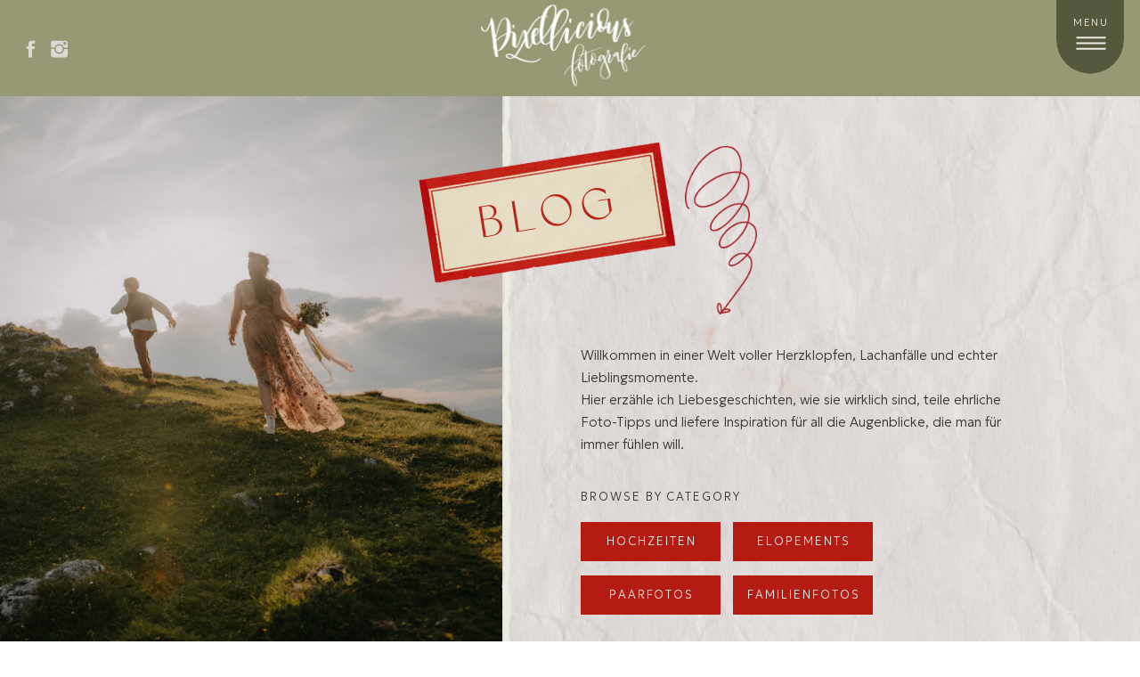

--- FILE ---
content_type: text/html; charset=UTF-8
request_url: https://pixellicious.at/tag/hochzeitsfotograf-pixellicious/
body_size: 19525
content:
<!DOCTYPE html>
<html lang="de-AT" class="d">
<head>
<link rel="stylesheet" type="text/css" href="//lib.showit.co/engine/2.6.4/showit.css" />
<meta name='robots' content='noindex, follow' />

	<!-- This site is optimized with the Yoast SEO Premium plugin v26.3 (Yoast SEO v26.3) - https://yoast.com/wordpress/plugins/seo/ -->
	<title>hochzeitsfotograf pixellicious Archives - Pixellicious Fotografie</title>
	<meta property="og:locale" content="de_DE" />
	<meta property="og:type" content="article" />
	<meta property="og:title" content="hochzeitsfotograf pixellicious Archives" />
	<meta property="og:url" content="https://pixellicious.at/tag/hochzeitsfotograf-pixellicious/" />
	<meta property="og:site_name" content="Pixellicious Fotografie" />
	<meta property="og:image" content="https://pixellicious.at/wp-content/uploads/2023/06/Boho_Hochzeit_Hochzeitslocation_Steiermark_Hochzeitsfotograf-Graz-C2A9-pixellicious-507-1.jpg" />
	<meta property="og:image:width" content="2048" />
	<meta property="og:image:height" content="1366" />
	<meta property="og:image:type" content="image/jpeg" />
	<meta name="twitter:card" content="summary_large_image" />
	<script type="application/ld+json" class="yoast-schema-graph">{"@context":"https://schema.org","@graph":[{"@type":"CollectionPage","@id":"https://pixellicious.at/tag/hochzeitsfotograf-pixellicious/","url":"https://pixellicious.at/tag/hochzeitsfotograf-pixellicious/","name":"hochzeitsfotograf pixellicious Archives - Pixellicious Fotografie","isPartOf":{"@id":"https://pixellicious.at/#website"},"primaryImageOfPage":{"@id":"https://pixellicious.at/tag/hochzeitsfotograf-pixellicious/#primaryimage"},"image":{"@id":"https://pixellicious.at/tag/hochzeitsfotograf-pixellicious/#primaryimage"},"thumbnailUrl":"https://pixellicious.at/wp-content/uploads/2023/07/E-A_Hochzeit-Woerthersee-Kaernten_Hochzeitsfotograf-Steiermark_C2A9_pixellicious-625-1.jpg","breadcrumb":{"@id":"https://pixellicious.at/tag/hochzeitsfotograf-pixellicious/#breadcrumb"},"inLanguage":"de-AT"},{"@type":"ImageObject","inLanguage":"de-AT","@id":"https://pixellicious.at/tag/hochzeitsfotograf-pixellicious/#primaryimage","url":"https://pixellicious.at/wp-content/uploads/2023/07/E-A_Hochzeit-Woerthersee-Kaernten_Hochzeitsfotograf-Steiermark_C2A9_pixellicious-625-1.jpg","contentUrl":"https://pixellicious.at/wp-content/uploads/2023/07/E-A_Hochzeit-Woerthersee-Kaernten_Hochzeitsfotograf-Steiermark_C2A9_pixellicious-625-1.jpg","width":1067,"height":1600},{"@type":"BreadcrumbList","@id":"https://pixellicious.at/tag/hochzeitsfotograf-pixellicious/#breadcrumb","itemListElement":[{"@type":"ListItem","position":1,"name":"Home","item":"https://pixellicious.at/"},{"@type":"ListItem","position":2,"name":"hochzeitsfotograf pixellicious"}]},{"@type":"WebSite","@id":"https://pixellicious.at/#website","url":"https://pixellicious.at/","name":"Pixellicious Fotografie","description":"Authentische Hochzeitsfotografie aus der Steiermark","publisher":{"@id":"https://pixellicious.at/#organization"},"alternateName":"Hochzeitsfotografie Steiermark","potentialAction":[{"@type":"SearchAction","target":{"@type":"EntryPoint","urlTemplate":"https://pixellicious.at/?s={search_term_string}"},"query-input":{"@type":"PropertyValueSpecification","valueRequired":true,"valueName":"search_term_string"}}],"inLanguage":"de-AT"},{"@type":"Organization","@id":"https://pixellicious.at/#organization","name":"Pixellicious Fotografie","url":"https://pixellicious.at/","logo":{"@type":"ImageObject","inLanguage":"de-AT","@id":"https://pixellicious.at/#/schema/logo/image/","url":"https://pixellicious.at/wp-content/uploads/2025/03/Pixellicious-fotografie_watercolor.png","contentUrl":"https://pixellicious.at/wp-content/uploads/2025/03/Pixellicious-fotografie_watercolor.png","width":3508,"height":2480,"caption":"Pixellicious Fotografie"},"image":{"@id":"https://pixellicious.at/#/schema/logo/image/"},"sameAs":["https://www.facebook.com/pixellicous","https://www.instagram.com/pixelliciousfotografie"]}]}</script>
	<!-- / Yoast SEO Premium plugin. -->


<link rel='dns-prefetch' href='//stats.wp.com' />
<link rel="alternate" type="application/rss+xml" title="Pixellicious Fotografie &raquo; Feed" href="https://pixellicious.at/feed/" />
<link rel="alternate" type="application/rss+xml" title="Pixellicious Fotografie &raquo; Kommentar-Feed" href="https://pixellicious.at/comments/feed/" />
<link rel="alternate" type="application/rss+xml" title="Pixellicious Fotografie &raquo; hochzeitsfotograf pixellicious Schlagwort-Feed" href="https://pixellicious.at/tag/hochzeitsfotograf-pixellicious/feed/" />
<script type="text/javascript">
/* <![CDATA[ */
window._wpemojiSettings = {"baseUrl":"https:\/\/s.w.org\/images\/core\/emoji\/16.0.1\/72x72\/","ext":".png","svgUrl":"https:\/\/s.w.org\/images\/core\/emoji\/16.0.1\/svg\/","svgExt":".svg","source":{"concatemoji":"https:\/\/pixellicious.at\/wp-includes\/js\/wp-emoji-release.min.js?ver=6.8.3"}};
/*! This file is auto-generated */
!function(s,n){var o,i,e;function c(e){try{var t={supportTests:e,timestamp:(new Date).valueOf()};sessionStorage.setItem(o,JSON.stringify(t))}catch(e){}}function p(e,t,n){e.clearRect(0,0,e.canvas.width,e.canvas.height),e.fillText(t,0,0);var t=new Uint32Array(e.getImageData(0,0,e.canvas.width,e.canvas.height).data),a=(e.clearRect(0,0,e.canvas.width,e.canvas.height),e.fillText(n,0,0),new Uint32Array(e.getImageData(0,0,e.canvas.width,e.canvas.height).data));return t.every(function(e,t){return e===a[t]})}function u(e,t){e.clearRect(0,0,e.canvas.width,e.canvas.height),e.fillText(t,0,0);for(var n=e.getImageData(16,16,1,1),a=0;a<n.data.length;a++)if(0!==n.data[a])return!1;return!0}function f(e,t,n,a){switch(t){case"flag":return n(e,"\ud83c\udff3\ufe0f\u200d\u26a7\ufe0f","\ud83c\udff3\ufe0f\u200b\u26a7\ufe0f")?!1:!n(e,"\ud83c\udde8\ud83c\uddf6","\ud83c\udde8\u200b\ud83c\uddf6")&&!n(e,"\ud83c\udff4\udb40\udc67\udb40\udc62\udb40\udc65\udb40\udc6e\udb40\udc67\udb40\udc7f","\ud83c\udff4\u200b\udb40\udc67\u200b\udb40\udc62\u200b\udb40\udc65\u200b\udb40\udc6e\u200b\udb40\udc67\u200b\udb40\udc7f");case"emoji":return!a(e,"\ud83e\udedf")}return!1}function g(e,t,n,a){var r="undefined"!=typeof WorkerGlobalScope&&self instanceof WorkerGlobalScope?new OffscreenCanvas(300,150):s.createElement("canvas"),o=r.getContext("2d",{willReadFrequently:!0}),i=(o.textBaseline="top",o.font="600 32px Arial",{});return e.forEach(function(e){i[e]=t(o,e,n,a)}),i}function t(e){var t=s.createElement("script");t.src=e,t.defer=!0,s.head.appendChild(t)}"undefined"!=typeof Promise&&(o="wpEmojiSettingsSupports",i=["flag","emoji"],n.supports={everything:!0,everythingExceptFlag:!0},e=new Promise(function(e){s.addEventListener("DOMContentLoaded",e,{once:!0})}),new Promise(function(t){var n=function(){try{var e=JSON.parse(sessionStorage.getItem(o));if("object"==typeof e&&"number"==typeof e.timestamp&&(new Date).valueOf()<e.timestamp+604800&&"object"==typeof e.supportTests)return e.supportTests}catch(e){}return null}();if(!n){if("undefined"!=typeof Worker&&"undefined"!=typeof OffscreenCanvas&&"undefined"!=typeof URL&&URL.createObjectURL&&"undefined"!=typeof Blob)try{var e="postMessage("+g.toString()+"("+[JSON.stringify(i),f.toString(),p.toString(),u.toString()].join(",")+"));",a=new Blob([e],{type:"text/javascript"}),r=new Worker(URL.createObjectURL(a),{name:"wpTestEmojiSupports"});return void(r.onmessage=function(e){c(n=e.data),r.terminate(),t(n)})}catch(e){}c(n=g(i,f,p,u))}t(n)}).then(function(e){for(var t in e)n.supports[t]=e[t],n.supports.everything=n.supports.everything&&n.supports[t],"flag"!==t&&(n.supports.everythingExceptFlag=n.supports.everythingExceptFlag&&n.supports[t]);n.supports.everythingExceptFlag=n.supports.everythingExceptFlag&&!n.supports.flag,n.DOMReady=!1,n.readyCallback=function(){n.DOMReady=!0}}).then(function(){return e}).then(function(){var e;n.supports.everything||(n.readyCallback(),(e=n.source||{}).concatemoji?t(e.concatemoji):e.wpemoji&&e.twemoji&&(t(e.twemoji),t(e.wpemoji)))}))}((window,document),window._wpemojiSettings);
/* ]]> */
</script>
<style id='wp-emoji-styles-inline-css' type='text/css'>

	img.wp-smiley, img.emoji {
		display: inline !important;
		border: none !important;
		box-shadow: none !important;
		height: 1em !important;
		width: 1em !important;
		margin: 0 0.07em !important;
		vertical-align: -0.1em !important;
		background: none !important;
		padding: 0 !important;
	}
</style>
<link rel='stylesheet' id='wp-block-library-css' href='https://pixellicious.at/wp-includes/css/dist/block-library/style.min.css?ver=6.8.3' type='text/css' media='all' />
<style id='classic-theme-styles-inline-css' type='text/css'>
/*! This file is auto-generated */
.wp-block-button__link{color:#fff;background-color:#32373c;border-radius:9999px;box-shadow:none;text-decoration:none;padding:calc(.667em + 2px) calc(1.333em + 2px);font-size:1.125em}.wp-block-file__button{background:#32373c;color:#fff;text-decoration:none}
</style>
<style id='global-styles-inline-css' type='text/css'>
:root{--wp--preset--aspect-ratio--square: 1;--wp--preset--aspect-ratio--4-3: 4/3;--wp--preset--aspect-ratio--3-4: 3/4;--wp--preset--aspect-ratio--3-2: 3/2;--wp--preset--aspect-ratio--2-3: 2/3;--wp--preset--aspect-ratio--16-9: 16/9;--wp--preset--aspect-ratio--9-16: 9/16;--wp--preset--color--black: #000000;--wp--preset--color--cyan-bluish-gray: #abb8c3;--wp--preset--color--white: #ffffff;--wp--preset--color--pale-pink: #f78da7;--wp--preset--color--vivid-red: #cf2e2e;--wp--preset--color--luminous-vivid-orange: #ff6900;--wp--preset--color--luminous-vivid-amber: #fcb900;--wp--preset--color--light-green-cyan: #7bdcb5;--wp--preset--color--vivid-green-cyan: #00d084;--wp--preset--color--pale-cyan-blue: #8ed1fc;--wp--preset--color--vivid-cyan-blue: #0693e3;--wp--preset--color--vivid-purple: #9b51e0;--wp--preset--gradient--vivid-cyan-blue-to-vivid-purple: linear-gradient(135deg,rgba(6,147,227,1) 0%,rgb(155,81,224) 100%);--wp--preset--gradient--light-green-cyan-to-vivid-green-cyan: linear-gradient(135deg,rgb(122,220,180) 0%,rgb(0,208,130) 100%);--wp--preset--gradient--luminous-vivid-amber-to-luminous-vivid-orange: linear-gradient(135deg,rgba(252,185,0,1) 0%,rgba(255,105,0,1) 100%);--wp--preset--gradient--luminous-vivid-orange-to-vivid-red: linear-gradient(135deg,rgba(255,105,0,1) 0%,rgb(207,46,46) 100%);--wp--preset--gradient--very-light-gray-to-cyan-bluish-gray: linear-gradient(135deg,rgb(238,238,238) 0%,rgb(169,184,195) 100%);--wp--preset--gradient--cool-to-warm-spectrum: linear-gradient(135deg,rgb(74,234,220) 0%,rgb(151,120,209) 20%,rgb(207,42,186) 40%,rgb(238,44,130) 60%,rgb(251,105,98) 80%,rgb(254,248,76) 100%);--wp--preset--gradient--blush-light-purple: linear-gradient(135deg,rgb(255,206,236) 0%,rgb(152,150,240) 100%);--wp--preset--gradient--blush-bordeaux: linear-gradient(135deg,rgb(254,205,165) 0%,rgb(254,45,45) 50%,rgb(107,0,62) 100%);--wp--preset--gradient--luminous-dusk: linear-gradient(135deg,rgb(255,203,112) 0%,rgb(199,81,192) 50%,rgb(65,88,208) 100%);--wp--preset--gradient--pale-ocean: linear-gradient(135deg,rgb(255,245,203) 0%,rgb(182,227,212) 50%,rgb(51,167,181) 100%);--wp--preset--gradient--electric-grass: linear-gradient(135deg,rgb(202,248,128) 0%,rgb(113,206,126) 100%);--wp--preset--gradient--midnight: linear-gradient(135deg,rgb(2,3,129) 0%,rgb(40,116,252) 100%);--wp--preset--font-size--small: 13px;--wp--preset--font-size--medium: 20px;--wp--preset--font-size--large: 36px;--wp--preset--font-size--x-large: 42px;--wp--preset--spacing--20: 0.44rem;--wp--preset--spacing--30: 0.67rem;--wp--preset--spacing--40: 1rem;--wp--preset--spacing--50: 1.5rem;--wp--preset--spacing--60: 2.25rem;--wp--preset--spacing--70: 3.38rem;--wp--preset--spacing--80: 5.06rem;--wp--preset--shadow--natural: 6px 6px 9px rgba(0, 0, 0, 0.2);--wp--preset--shadow--deep: 12px 12px 50px rgba(0, 0, 0, 0.4);--wp--preset--shadow--sharp: 6px 6px 0px rgba(0, 0, 0, 0.2);--wp--preset--shadow--outlined: 6px 6px 0px -3px rgba(255, 255, 255, 1), 6px 6px rgba(0, 0, 0, 1);--wp--preset--shadow--crisp: 6px 6px 0px rgba(0, 0, 0, 1);}:where(.is-layout-flex){gap: 0.5em;}:where(.is-layout-grid){gap: 0.5em;}body .is-layout-flex{display: flex;}.is-layout-flex{flex-wrap: wrap;align-items: center;}.is-layout-flex > :is(*, div){margin: 0;}body .is-layout-grid{display: grid;}.is-layout-grid > :is(*, div){margin: 0;}:where(.wp-block-columns.is-layout-flex){gap: 2em;}:where(.wp-block-columns.is-layout-grid){gap: 2em;}:where(.wp-block-post-template.is-layout-flex){gap: 1.25em;}:where(.wp-block-post-template.is-layout-grid){gap: 1.25em;}.has-black-color{color: var(--wp--preset--color--black) !important;}.has-cyan-bluish-gray-color{color: var(--wp--preset--color--cyan-bluish-gray) !important;}.has-white-color{color: var(--wp--preset--color--white) !important;}.has-pale-pink-color{color: var(--wp--preset--color--pale-pink) !important;}.has-vivid-red-color{color: var(--wp--preset--color--vivid-red) !important;}.has-luminous-vivid-orange-color{color: var(--wp--preset--color--luminous-vivid-orange) !important;}.has-luminous-vivid-amber-color{color: var(--wp--preset--color--luminous-vivid-amber) !important;}.has-light-green-cyan-color{color: var(--wp--preset--color--light-green-cyan) !important;}.has-vivid-green-cyan-color{color: var(--wp--preset--color--vivid-green-cyan) !important;}.has-pale-cyan-blue-color{color: var(--wp--preset--color--pale-cyan-blue) !important;}.has-vivid-cyan-blue-color{color: var(--wp--preset--color--vivid-cyan-blue) !important;}.has-vivid-purple-color{color: var(--wp--preset--color--vivid-purple) !important;}.has-black-background-color{background-color: var(--wp--preset--color--black) !important;}.has-cyan-bluish-gray-background-color{background-color: var(--wp--preset--color--cyan-bluish-gray) !important;}.has-white-background-color{background-color: var(--wp--preset--color--white) !important;}.has-pale-pink-background-color{background-color: var(--wp--preset--color--pale-pink) !important;}.has-vivid-red-background-color{background-color: var(--wp--preset--color--vivid-red) !important;}.has-luminous-vivid-orange-background-color{background-color: var(--wp--preset--color--luminous-vivid-orange) !important;}.has-luminous-vivid-amber-background-color{background-color: var(--wp--preset--color--luminous-vivid-amber) !important;}.has-light-green-cyan-background-color{background-color: var(--wp--preset--color--light-green-cyan) !important;}.has-vivid-green-cyan-background-color{background-color: var(--wp--preset--color--vivid-green-cyan) !important;}.has-pale-cyan-blue-background-color{background-color: var(--wp--preset--color--pale-cyan-blue) !important;}.has-vivid-cyan-blue-background-color{background-color: var(--wp--preset--color--vivid-cyan-blue) !important;}.has-vivid-purple-background-color{background-color: var(--wp--preset--color--vivid-purple) !important;}.has-black-border-color{border-color: var(--wp--preset--color--black) !important;}.has-cyan-bluish-gray-border-color{border-color: var(--wp--preset--color--cyan-bluish-gray) !important;}.has-white-border-color{border-color: var(--wp--preset--color--white) !important;}.has-pale-pink-border-color{border-color: var(--wp--preset--color--pale-pink) !important;}.has-vivid-red-border-color{border-color: var(--wp--preset--color--vivid-red) !important;}.has-luminous-vivid-orange-border-color{border-color: var(--wp--preset--color--luminous-vivid-orange) !important;}.has-luminous-vivid-amber-border-color{border-color: var(--wp--preset--color--luminous-vivid-amber) !important;}.has-light-green-cyan-border-color{border-color: var(--wp--preset--color--light-green-cyan) !important;}.has-vivid-green-cyan-border-color{border-color: var(--wp--preset--color--vivid-green-cyan) !important;}.has-pale-cyan-blue-border-color{border-color: var(--wp--preset--color--pale-cyan-blue) !important;}.has-vivid-cyan-blue-border-color{border-color: var(--wp--preset--color--vivid-cyan-blue) !important;}.has-vivid-purple-border-color{border-color: var(--wp--preset--color--vivid-purple) !important;}.has-vivid-cyan-blue-to-vivid-purple-gradient-background{background: var(--wp--preset--gradient--vivid-cyan-blue-to-vivid-purple) !important;}.has-light-green-cyan-to-vivid-green-cyan-gradient-background{background: var(--wp--preset--gradient--light-green-cyan-to-vivid-green-cyan) !important;}.has-luminous-vivid-amber-to-luminous-vivid-orange-gradient-background{background: var(--wp--preset--gradient--luminous-vivid-amber-to-luminous-vivid-orange) !important;}.has-luminous-vivid-orange-to-vivid-red-gradient-background{background: var(--wp--preset--gradient--luminous-vivid-orange-to-vivid-red) !important;}.has-very-light-gray-to-cyan-bluish-gray-gradient-background{background: var(--wp--preset--gradient--very-light-gray-to-cyan-bluish-gray) !important;}.has-cool-to-warm-spectrum-gradient-background{background: var(--wp--preset--gradient--cool-to-warm-spectrum) !important;}.has-blush-light-purple-gradient-background{background: var(--wp--preset--gradient--blush-light-purple) !important;}.has-blush-bordeaux-gradient-background{background: var(--wp--preset--gradient--blush-bordeaux) !important;}.has-luminous-dusk-gradient-background{background: var(--wp--preset--gradient--luminous-dusk) !important;}.has-pale-ocean-gradient-background{background: var(--wp--preset--gradient--pale-ocean) !important;}.has-electric-grass-gradient-background{background: var(--wp--preset--gradient--electric-grass) !important;}.has-midnight-gradient-background{background: var(--wp--preset--gradient--midnight) !important;}.has-small-font-size{font-size: var(--wp--preset--font-size--small) !important;}.has-medium-font-size{font-size: var(--wp--preset--font-size--medium) !important;}.has-large-font-size{font-size: var(--wp--preset--font-size--large) !important;}.has-x-large-font-size{font-size: var(--wp--preset--font-size--x-large) !important;}
:where(.wp-block-post-template.is-layout-flex){gap: 1.25em;}:where(.wp-block-post-template.is-layout-grid){gap: 1.25em;}
:where(.wp-block-columns.is-layout-flex){gap: 2em;}:where(.wp-block-columns.is-layout-grid){gap: 2em;}
:root :where(.wp-block-pullquote){font-size: 1.5em;line-height: 1.6;}
</style>
<link rel='stylesheet' id='pfree-style-css' href='https://pixellicious.at/wp-content/plugins/b-pinterest-feed/public/assets/css/style.css?ver=1.1.2' type='text/css' media='all' />
<link rel='stylesheet' id='pub-style-css' href='https://pixellicious.at/wp-content/themes/showit/pubs/6u-bwpyqqriypkoqfnmqog/20260110150604Sq7amwe/assets/pub.css?ver=1768057574' type='text/css' media='all' />
<script type="text/javascript" src="https://pixellicious.at/wp-includes/js/jquery/jquery.min.js?ver=3.7.1" id="jquery-core-js"></script>
<script type="text/javascript" id="jquery-core-js-after">
/* <![CDATA[ */
$ = jQuery;
/* ]]> */
</script>
<script type="text/javascript" src="https://pixellicious.at/wp-includes/js/jquery/jquery-migrate.min.js?ver=3.4.1" id="jquery-migrate-js"></script>
<script type="text/javascript" src="https://pixellicious.at/wp-content/themes/showit/pubs/6u-bwpyqqriypkoqfnmqog/20260110150604Sq7amwe/assets/pub.js?ver=1768057574" id="pub-script-js"></script>
<link rel="https://api.w.org/" href="https://pixellicious.at/wp-json/" /><link rel="alternate" title="JSON" type="application/json" href="https://pixellicious.at/wp-json/wp/v2/tags/58" /><link rel="EditURI" type="application/rsd+xml" title="RSD" href="https://pixellicious.at/xmlrpc.php?rsd" />
	<style>img#wpstats{display:none}</style>
		
<meta charset="UTF-8" />
<meta name="viewport" content="width=device-width, initial-scale=1" />
<link rel="icon" type="image/png" href="//static.showit.co/200/US4s9MD4T6KZZNlmfiPB0Q/98670/stern_pixellicious2.png" />
<link rel="preconnect" href="https://static.showit.co" />

<link rel="preconnect" href="https://fonts.googleapis.com">
<link rel="preconnect" href="https://fonts.gstatic.com" crossorigin>
<link href="https://fonts.googleapis.com/css?family=Geologica:200" rel="stylesheet" type="text/css"/>
<style>
@font-face{font-family:Siena;src:url('//static.showit.co/file/f5v6YnDoTIevnn2bxKG_OA/shared/siena-regular.woff');}
@font-face{font-family:Melvin and Emily;src:url('//static.showit.co/file/phhS1bYnTw6CBTk6a8u3Bw/shared/melvinandemily-script.woff');}
</style>
<script id="init_data" type="application/json">
{"mobile":{"w":320,"bgMediaType":"none","bgFillType":"color","bgColor":"colors-7:0"},"desktop":{"w":1200,"bgColor":"colors-7:0","bgMediaType":"none","bgFillType":"color"},"sid":"6u-bwpyqqriypkoqfnmqog","break":768,"assetURL":"//static.showit.co","contactFormId":"98670/215798","cfAction":"aHR0cHM6Ly9jbGllbnRzZXJ2aWNlLnNob3dpdC5jby9jb250YWN0Zm9ybQ==","sgAction":"aHR0cHM6Ly9jbGllbnRzZXJ2aWNlLnNob3dpdC5jby9zb2NpYWxncmlk","blockData":[{"slug":"sticky-menu","visible":"a","states":[],"d":{"h":1,"w":1200,"locking":{"side":"t"},"bgFillType":"color","bgColor":"colors-0:0","bgMediaType":"none"},"m":{"h":1,"w":320,"locking":{"side":"t"},"bgFillType":"color","bgColor":"colors-0:0","bgMediaType":"none"}},{"slug":"menu","visible":"a","states":[],"d":{"h":108,"w":1200,"bgFillType":"color","bgColor":"colors-2","bgMediaType":"none"},"m":{"h":102,"w":320,"bgFillType":"color","bgColor":"colors-2","bgMediaType":"none"}},{"slug":"header","visible":"a","states":[],"d":{"h":647,"w":1200,"locking":{},"aav":5,"stateTrIn":{"type":"fade","duration":1.5},"stateTrOut":{"type":"fade","duration":1.5},"bgFillType":"color","bgColor":"colors-7","bgMediaType":"image","bgImage":{"key":"NQh4m_NrNIYhHQiAqtFtNw/98670/42.jpg","aspect_ratio":0.71429,"title":"42","type":"asset"},"bgOpacity":"60"},"m":{"h":740,"w":320,"locking":{},"bgFillType":"color","bgColor":"colors-7","bgMediaType":"image","bgImage":{"key":"NQh4m_NrNIYhHQiAqtFtNw/98670/42.jpg","aspect_ratio":0.71429,"title":"42","type":"asset"},"bgOpacity":"60"}},{"slug":"featured-posts-use-featured-tag","visible":"a","states":[{"d":{"bgFillType":"color","bgColor":"#000000:0","bgMediaType":"none"},"m":{"bgFillType":"color","bgColor":"#000000:0","bgMediaType":"none"},"slug":"post-1"},{"d":{"bgFillType":"color","bgColor":"#000000:0","bgMediaType":"none"},"m":{"bgFillType":"color","bgColor":"#000000:0","bgMediaType":"none"},"slug":"post-2"},{"d":{"bgFillType":"color","bgColor":"#000000:0","bgMediaType":"none"},"m":{"bgFillType":"color","bgColor":"#000000:0","bgMediaType":"none"},"slug":"post-3"}],"d":{"h":700,"w":1200,"nature":"dH","bgFillType":"color","bgColor":"colors-2","bgMediaType":"none"},"m":{"h":1387,"w":320,"bgFillType":"color","bgColor":"colors-2","bgMediaType":"none"},"wpPostLookup":true,"stateTrans":[{},{},{}]},{"slug":"spacing-above-posts","visible":"a","states":[],"d":{"h":20,"w":1200,"bgFillType":"color","bgColor":"colors-2","bgMediaType":"image","bgOpacity":"80"},"m":{"h":61,"w":320,"bgFillType":"color","bgColor":"colors-2","bgMediaType":"image","bgOpacity":"80"}},{"slug":"latest-posts","visible":"a","states":[],"d":{"h":513,"w":1200,"bgFillType":"color","bgColor":"colors-7","bgMediaType":"none"},"m":{"h":721,"w":320,"bgFillType":"color","bgColor":"colors-7","bgMediaType":"none"}},{"slug":"pagination","visible":"a","states":[],"d":{"h":108,"w":1200,"bgFillType":"color","bgColor":"colors-6","bgMediaType":"image","bgImage":{"key":"NQh4m_NrNIYhHQiAqtFtNw/98670/42.jpg","aspect_ratio":0.71429,"title":"42","type":"asset"},"bgOpacity":"40"},"m":{"h":75,"w":320,"bgFillType":"color","bgColor":"colors-6","bgMediaType":"image","bgImage":{"key":"NQh4m_NrNIYhHQiAqtFtNw/98670/42.jpg","aspect_ratio":0.71429,"title":"42","type":"asset"},"bgOpacity":"40"}},{"slug":"footer","visible":"a","states":[],"d":{"h":428,"w":1200,"bgFillType":"color","bgColor":"colors-2","bgMediaType":"none"},"m":{"h":640,"w":320,"bgFillType":"color","bgColor":"colors-2","bgMediaType":"none"}},{"slug":"menu-open","visible":"a","states":[],"d":{"h":1,"w":1200,"locking":{"side":"t","scrollOffset":1},"trIn":{"type":"slide","duration":0.75,"direction":"Right"},"trOut":{"type":"slide","duration":0.75,"direction":"Right"},"bgFillType":"color","bgColor":"#000000:0","bgMediaType":"none","tr":{"in":{"cl":"slideInRight","d":0.75,"dl":"0"},"out":{"cl":"slideOutRight","d":0.75,"dl":"0"}}},"m":{"h":512,"w":320,"locking":{"side":"t","scrollOffset":1},"nature":"wH","bgFillType":"color","bgColor":"#000000:0","bgMediaType":"none"}}],"elementData":[{"type":"simple","visible":"a","id":"sticky-menu_0","blockId":"sticky-menu","m":{"x":261,"y":-1,"w":53,"h":64,"a":0},"d":{"x":1106,"y":0,"w":76,"h":83,"a":0,"lockH":"r"},"pc":[{"type":"show","block":"menu-open"}]},{"type":"icon","visible":"a","id":"sticky-menu_1","blockId":"sticky-menu","m":{"x":276,"y":27,"w":24,"h":24,"a":0},"d":{"x":1125,"y":32,"w":40,"h":33,"a":0,"lockH":"r"},"pc":[{"type":"show","block":"menu-open"}]},{"type":"text","visible":"a","id":"sticky-menu_2","blockId":"sticky-menu","m":{"x":266,"y":11,"w":45,"h":17,"a":0},"d":{"x":1114,"y":16,"w":62,"h":18,"a":0,"lockH":"r"},"pc":[{"type":"show","block":"menu-open"}]},{"type":"graphic","visible":"a","id":"menu_0","blockId":"menu","m":{"x":69,"y":6,"w":182,"h":91,"a":0},"d":{"x":492,"y":5,"w":198,"h":93,"a":0},"c":{"key":"5Gea8dciSaiK2gux_kuaXA/98670/pixellicious-fotografie_line-white.png","aspect_ratio":1.41452}},{"type":"icon","visible":"d","id":"menu_1","blockId":"menu","m":{"x":135,"y":442,"w":20,"h":20,"a":0,"lockV":"b"},"d":{"x":54,"y":41,"w":25,"h":28,"a":0,"lockH":"l"}},{"type":"icon","visible":"d","id":"menu_2","blockId":"menu","m":{"x":102,"y":442,"w":20,"h":20,"a":0,"lockV":"b"},"d":{"x":22,"y":41,"w":25,"h":28,"a":0,"lockH":"l"}},{"type":"simple","visible":"a","id":"header_0","blockId":"header","m":{"x":164,"y":657,"w":125,"h":41,"a":0},"d":{"x":783,"y":538,"w":157,"h":44,"a":0}},{"type":"text","visible":"a","id":"header_1","blockId":"header","m":{"x":165,"y":668,"w":123,"h":26,"a":0},"d":{"x":790,"y":549,"w":145,"h":27,"a":0},"pc":[{"type":"show","block":"header"}]},{"type":"simple","visible":"a","id":"header_2","blockId":"header","m":{"x":28,"y":657,"w":125,"h":41,"a":0},"d":{"x":612,"y":538,"w":157,"h":44,"a":0}},{"type":"text","visible":"a","id":"header_3","blockId":"header","m":{"x":28,"y":668,"w":124,"h":26,"a":0},"d":{"x":619,"y":549,"w":145,"h":27,"a":0},"pc":[{"type":"show","block":"header"}]},{"type":"simple","visible":"a","id":"header_4","blockId":"header","m":{"x":165,"y":605,"w":125,"h":41,"a":0},"d":{"x":783,"y":478,"w":157,"h":44,"a":0}},{"type":"text","visible":"a","id":"header_5","blockId":"header","m":{"x":165,"y":616,"w":124,"h":26,"a":0},"d":{"x":790,"y":489,"w":145,"h":27,"a":0},"pc":[{"type":"show","block":"header"}]},{"type":"simple","visible":"a","id":"header_6","blockId":"header","m":{"x":28,"y":605,"w":125,"h":41,"a":0},"d":{"x":612,"y":478,"w":157,"h":44,"a":0}},{"type":"text","visible":"a","id":"header_7","blockId":"header","m":{"x":31,"y":616,"w":120,"h":26,"a":0},"d":{"x":619,"y":489,"w":145,"h":27,"a":0},"pc":[{"type":"show","block":"header"}]},{"type":"text","visible":"a","id":"header_8","blockId":"header","m":{"x":28,"y":571,"w":193,"h":16,"a":0},"d":{"x":612,"y":439,"w":213,"h":18,"a":0}},{"type":"text","visible":"a","id":"header_9","blockId":"header","m":{"x":28,"y":384,"w":183,"h":201,"a":0},"d":{"x":612,"y":278,"w":490,"h":134,"a":0}},{"type":"graphic","visible":"a","id":"header_10","blockId":"header","m":{"x":-3,"y":0,"w":326,"h":309,"a":0},"d":{"x":0,"y":0,"w":524,"h":647,"a":0,"gs":{"s":70},"lockH":"ls"},"c":{"key":"C68J89noHA6sXXQFnubUlw/98670/a-m-elopement-altes-berghochzeit-hochzeitsfotograf-steiermark-pixellicious-152.jpg","aspect_ratio":1.50011}},{"type":"graphic","visible":"a","id":"header_11","blockId":"header","m":{"x":-296,"y":297,"w":1587,"h":24,"a":0},"d":{"x":205,"y":305,"w":648,"h":11,"a":270},"c":{"key":"7EyxqLuAT46x9YJ_kMZRhw/shared/ripped-paper.png","aspect_ratio":57.41975}},{"type":"graphic","visible":"a","id":"header_12","blockId":"header","m":{"x":54,"y":281,"w":142,"h":64,"a":353},"d":{"x":438,"y":71,"w":273,"h":120,"a":351},"c":{"key":"jhRZhZVjlR-Xg2S2V_zpQA/98670/red_rectangular_label.png","aspect_ratio":2.324}},{"type":"text","visible":"a","id":"header_13","blockId":"header","m":{"x":75,"y":296,"w":101,"h":35,"a":353},"d":{"x":496,"y":104,"w":158,"h":53,"a":351}},{"type":"graphic","visible":"a","id":"header_14","blockId":"header","m":{"x":217,"y":289,"w":60,"h":140,"a":0},"d":{"x":729,"y":56,"w":81,"h":189,"a":0},"c":{"key":"JclIVhy1ZHfDVKXBqPrf_Q/98670/20.png","aspect_ratio":0.42695}},{"type":"text","visible":"a","id":"featured-posts-use-featured-tag_post-1_0","blockId":"featured-posts-use-featured-tag","m":{"x":30,"y":417,"w":260,"h":57,"a":0},"d":{"x":101,"y":531,"w":278,"h":206,"a":0}},{"type":"graphic","visible":"a","id":"featured-posts-use-featured-tag_post-1_1","blockId":"featured-posts-use-featured-tag","m":{"x":30,"y":93,"w":260,"h":304,"a":0,"gs":{"s":0}},"d":{"x":101,"y":164,"w":278,"h":338,"a":0,"o":100,"gs":{"s":50}},"c":{"key":"qVmgJxSvRe-yKgbHJ18g7w/shared/devon-divine-fzyq7qobvzw-unsplash.jpg","aspect_ratio":0.74196}},{"type":"graphic","visible":"d","id":"featured-posts-use-featured-tag_post-1_2","blockId":"featured-posts-use-featured-tag","m":{"x":108,"y":624,"w":56,"h":140,"a":0,"trIn":{"cl":"slideInUp","d":1,"dl":"0"}},"d":{"x":1024,"y":-185,"w":125,"h":315,"a":27,"trIn":{"cl":"slideInUp","d":1,"dl":"0"}},"c":{"key":"pPukmNbx85ckZ2y3R5JX2Q/98670/30.png","aspect_ratio":0.39667}},{"type":"text","visible":"a","id":"featured-posts-use-featured-tag_post-2_0","blockId":"featured-posts-use-featured-tag","m":{"x":30,"y":842,"w":260,"h":57,"a":0},"d":{"x":426,"y":572,"w":349,"h":177,"a":0}},{"type":"graphic","visible":"a","id":"featured-posts-use-featured-tag_post-2_1","blockId":"featured-posts-use-featured-tag","m":{"x":30,"y":511,"w":260,"h":318,"a":0,"gs":{"s":0}},"d":{"x":426,"y":120,"w":349,"h":424,"a":0,"o":100,"gs":{"s":50}},"c":{"key":"Tv3lWjkFQNas6QILh3AbHA/shared/jonathan-borba-i2gom1zdv5y-unsplash.jpg","aspect_ratio":1.4997}},{"type":"graphic","visible":"a","id":"featured-posts-use-featured-tag_post-2_2","blockId":"featured-posts-use-featured-tag","m":{"x":25,"y":511,"w":265,"h":318,"a":0},"d":{"x":426,"y":115,"w":364,"h":435,"a":0},"c":{"key":"rAgMxuSVDrJb0BiaN3SqDQ/98670/1-01.png","aspect_ratio":0.8365}},{"type":"text","visible":"a","id":"featured-posts-use-featured-tag_post-3_0","blockId":"featured-posts-use-featured-tag","m":{"x":30,"y":1271,"w":260,"h":57,"a":0},"d":{"x":822,"y":531,"w":278,"h":216,"a":0}},{"type":"graphic","visible":"a","id":"featured-posts-use-featured-tag_post-3_1","blockId":"featured-posts-use-featured-tag","m":{"x":30,"y":947,"w":260,"h":304,"a":0,"gs":{"s":0}},"d":{"x":822,"y":163,"w":278,"h":338,"a":0,"o":100,"gs":{"s":50}},"c":{"key":"g-bupLsEQRSX4d3r558_gw/shared/pexels-andrea-garibay-16866575.jpg","aspect_ratio":0.66667}},{"type":"text","visible":"a","id":"featured-posts-use-featured-tag_1","blockId":"featured-posts-use-featured-tag","m":{"x":20,"y":53,"w":215,"h":42,"a":356},"d":{"x":86,"y":101,"w":269,"h":56,"a":357}},{"type":"icon","visible":"a","id":"latest-posts_0","blockId":"latest-posts","m":{"x":197,"y":1334,"w":30,"h":30,"a":0},"d":{"x":622,"y":381,"w":35,"h":38,"a":0}},{"type":"text","visible":"a","id":"latest-posts_1","blockId":"latest-posts","m":{"x":93,"y":1340,"w":133,"h":16,"a":0},"d":{"x":522,"y":390,"w":100,"h":18,"a":0}},{"type":"text","visible":"a","id":"latest-posts_2","blockId":"latest-posts","m":{"x":30,"y":419,"w":260,"h":261,"a":0},"d":{"x":522,"y":245,"w":578,"h":127,"a":0}},{"type":"text","visible":"a","id":"latest-posts_3","blockId":"latest-posts","m":{"x":30,"y":350,"w":260,"h":57,"a":0},"d":{"x":522,"y":117,"w":578,"h":128,"a":0}},{"type":"text","visible":"a","id":"latest-posts_4","blockId":"latest-posts","m":{"x":30,"y":325,"w":260,"h":16,"a":0},"d":{"x":522,"y":72,"w":213,"h":18,"a":0}},{"type":"graphic","visible":"a","id":"latest-posts_5","blockId":"latest-posts","m":{"x":30,"y":0,"w":260,"h":304,"a":0,"gs":{"s":0}},"d":{"x":98,"y":28,"w":370,"h":449,"a":0,"o":100,"gs":{"s":50,"t":"cover"}},"c":{"key":"qVmgJxSvRe-yKgbHJ18g7w/shared/devon-divine-fzyq7qobvzw-unsplash.jpg","aspect_ratio":0.74196}},{"type":"text","visible":"a","id":"pagination_0","blockId":"pagination","m":{"x":176,"y":15,"w":126,"h":20,"a":0},"d":{"x":964,"y":22,"w":138,"h":23,"a":0}},{"type":"text","visible":"a","id":"pagination_1","blockId":"pagination","m":{"x":18,"y":15,"w":136,"h":20,"a":0},"d":{"x":99,"y":22,"w":131,"h":23,"a":0}},{"type":"simple","visible":"a","id":"footer_0","blockId":"footer","m":{"x":0,"y":599,"w":320,"h":29,"a":0},"d":{"x":0,"y":386,"w":1200,"h":42,"a":0,"lockH":"s"}},{"type":"text","visible":"a","id":"footer_1","blockId":"footer","m":{"x":198,"y":603,"w":110,"h":21,"a":0},"d":{"x":590,"y":398,"w":127,"h":19,"a":0}},{"type":"text","visible":"a","id":"footer_2","blockId":"footer","m":{"x":20,"y":279,"w":281,"h":290,"a":0},"d":{"x":779,"y":43,"w":380,"h":337,"a":0}},{"type":"text","visible":"a","id":"footer_3","blockId":"footer","m":{"x":35,"y":227,"w":97,"h":15,"a":0},"d":{"x":420,"y":336,"w":119,"h":18,"a":0}},{"type":"text","visible":"a","id":"footer_4","blockId":"footer","m":{"x":198,"y":151,"w":80,"h":15,"a":0},"d":{"x":607,"y":270,"w":81,"h":18,"a":0}},{"type":"text","visible":"a","id":"footer_5","blockId":"footer","m":{"x":198,"y":124,"w":89,"h":15,"a":0},"d":{"x":607,"y":245,"w":50,"h":18,"a":0}},{"type":"text","visible":"a","id":"footer_6","blockId":"footer","m":{"x":198,"y":97,"w":92,"h":15,"a":0},"d":{"x":607,"y":220,"w":97,"h":18,"a":0}},{"type":"text","visible":"a","id":"footer_7","blockId":"footer","m":{"x":35,"y":178,"w":125,"h":15,"a":0},"d":{"x":607,"y":195,"w":155,"h":18,"a":0}},{"type":"text","visible":"a","id":"footer_8","blockId":"footer","m":{"x":35,"y":151,"w":101,"h":15,"a":0},"d":{"x":420,"y":270,"w":109,"h":18,"a":0}},{"type":"text","visible":"a","id":"footer_9","blockId":"footer","m":{"x":35,"y":124,"w":113,"h":15,"a":0},"d":{"x":420,"y":233,"w":119,"h":18,"a":0}},{"type":"text","visible":"a","id":"footer_10","blockId":"footer","m":{"x":35,"y":97,"w":50,"h":15,"a":0},"d":{"x":420,"y":195,"w":56,"h":18,"a":0}},{"type":"graphic","visible":"a","id":"footer_11","blockId":"footer","m":{"x":89,"y":17,"w":144,"h":79,"a":0},"d":{"x":420,"y":43,"w":277,"h":154,"a":0},"c":{"key":"5Gea8dciSaiK2gux_kuaXA/98670/pixellicious-fotografie_line-white.png","aspect_ratio":1.41452}},{"type":"icon","visible":"a","id":"footer_12","blockId":"footer","m":{"x":35,"y":607,"w":16,"h":13,"a":0},"d":{"x":345,"y":306,"w":17,"h":18,"a":0}},{"type":"icon","visible":"a","id":"footer_13","blockId":"footer","m":{"x":12,"y":607,"w":16,"h":13,"a":0},"d":{"x":319,"y":306,"w":17,"h":18,"a":0}},{"type":"text","visible":"d","id":"footer_14","blockId":"footer","m":{"x":35,"y":131,"w":61,"h":5,"a":0},"d":{"x":31,"y":304,"w":229,"h":20,"a":0}},{"type":"social","visible":"d","id":"footer_15","blockId":"footer","m":{"x":8,"y":19,"w":220,"h":147,"a":0},"d":{"x":31,"y":64,"w":335,"h":224,"a":0}},{"type":"text","visible":"a","id":"footer_16","blockId":"footer","m":{"x":99,"y":603,"w":99,"h":21,"a":0},"d":{"x":460,"y":398,"w":127,"h":19,"a":0}},{"type":"text","visible":"a","id":"footer_18","blockId":"footer","m":{"x":198,"y":227,"w":97,"h":15,"a":0},"d":{"x":607,"y":336,"w":119,"h":18,"a":0}},{"type":"simple","visible":"a","id":"menu-open_0","blockId":"menu-open","m":{"x":0,"y":0,"w":320,"h":336,"a":0,"lockV":"s"},"d":{"x":482,"y":0,"w":718,"h":439,"a":0,"lockH":"r"}},{"type":"graphic","visible":"a","id":"menu-open_1","blockId":"menu-open","m":{"x":0,"y":298,"w":326,"h":215,"a":0,"lockV":"s"},"d":{"x":482,"y":0,"w":398,"h":439,"a":0,"o":100,"gs":{"s":50},"lockH":"r"},"c":{"key":"yvPni5B9RMG1WXhsEwjg5Q/98670/l-l_hochzeit-aiola-im-schloss_hochzeit-graz_hochzeitsfotograf-steiermark_c_pixellicious-5.jpg","aspect_ratio":1.5}},{"type":"simple","visible":"a","id":"menu-open_2","blockId":"menu-open","m":{"x":0,"y":298,"w":326,"h":215,"a":0,"lockV":"s"},"d":{"x":482,"y":0,"w":398,"h":440,"a":0,"o":60,"lockH":"r"}},{"type":"graphic","visible":"a","id":"menu-open_3","blockId":"menu-open","m":{"x":-12,"y":280,"w":345,"h":36,"a":0,"lockV":"t"},"d":{"x":656,"y":196,"w":440,"h":48,"a":90,"lockH":"r"},"c":{"key":"3QmfqzKeRqKYV1zmb3RF3Q/shared/swc-tornedge4.png","aspect_ratio":9.85626}},{"type":"graphic","visible":"m","id":"menu-open_4","blockId":"menu-open","m":{"x":56,"y":325,"w":188,"h":97,"a":0},"d":{"x":476,"y":8,"w":248,"h":52,"a":0},"c":{"key":"5Gea8dciSaiK2gux_kuaXA/98670/pixellicious-fotografie_line-white.png","aspect_ratio":1.41452}},{"type":"text","visible":"a","id":"menu-open_5","blockId":"menu-open","m":{"x":32,"y":51,"w":189,"h":71,"a":357,"lockV":"t"},"d":{"x":790,"y":47,"w":212,"h":80,"a":355,"lockH":"r"}},{"type":"text","visible":"a","id":"menu-open_6","blockId":"menu-open","m":{"x":188,"y":247,"w":100,"h":19,"a":0,"lockV":"t"},"d":{"x":967,"y":384,"w":130,"h":23,"a":0,"lockH":"r"}},{"type":"text","visible":"a","id":"menu-open_7","blockId":"menu-open","m":{"x":30,"y":247,"w":100,"h":19,"a":0,"lockV":"t"},"d":{"x":967,"y":353,"w":87,"h":26,"a":0,"lockH":"r"}},{"type":"text","visible":"a","id":"menu-open_8","blockId":"menu-open","m":{"x":188,"y":212,"w":100,"h":19,"a":0,"lockV":"t"},"d":{"x":967,"y":304,"w":193,"h":23,"a":0,"lockH":"r"}},{"type":"text","visible":"a","id":"menu-open_9","blockId":"menu-open","m":{"x":188,"y":176,"w":100,"h":19,"a":0,"lockV":"t"},"d":{"x":967,"y":272,"w":193,"h":23,"a":0,"lockH":"r"}},{"type":"text","visible":"a","id":"menu-open_10","blockId":"menu-open","m":{"x":188,"y":143,"w":100,"h":19,"a":0,"lockV":"t"},"d":{"x":967,"y":240,"w":193,"h":23,"a":0,"lockH":"r"}},{"type":"text","visible":"a","id":"menu-open_11","blockId":"menu-open","m":{"x":30,"y":212,"w":102,"h":33,"a":0,"lockV":"t"},"d":{"x":967,"y":207,"w":193,"h":23,"a":0,"lockH":"r"}},{"type":"text","visible":"a","id":"menu-open_12","blockId":"menu-open","m":{"x":188,"y":110,"w":102,"h":17,"a":0,"lockV":"t"},"d":{"x":967,"y":175,"w":193,"h":23,"a":0,"lockH":"r"}},{"type":"text","visible":"a","id":"menu-open_13","blockId":"menu-open","m":{"x":30,"y":178,"w":102,"h":33,"a":0,"lockV":"t"},"d":{"x":967,"y":143,"w":193,"h":23,"a":0,"lockH":"r"}},{"type":"text","visible":"a","id":"menu-open_14","blockId":"menu-open","m":{"x":30,"y":143,"w":51,"h":33,"a":0,"lockV":"t"},"d":{"x":967,"y":111,"w":193,"h":23,"a":0,"lockH":"r"}},{"type":"simple","visible":"a","id":"menu-open_15","blockId":"menu-open","m":{"x":261,"y":-1,"w":53,"h":64,"a":0,"lockV":"t"},"d":{"x":1106,"y":0,"w":76,"h":83,"a":0,"lockH":"r"},"pc":[{"type":"hide","block":"menu-open"}]},{"type":"icon","visible":"a","id":"menu-open_16","blockId":"menu-open","m":{"x":276,"y":27,"w":24,"h":24,"a":0,"lockV":"t"},"d":{"x":1125,"y":32,"w":40,"h":33,"a":0,"lockH":"r"},"pc":[{"type":"hide","block":"menu-open"}]},{"type":"text","visible":"a","id":"menu-open_17","blockId":"menu-open","m":{"x":266,"y":11,"w":45,"h":17,"a":0,"lockV":"t"},"d":{"x":1114,"y":16,"w":62,"h":18,"a":0,"lockH":"r"},"pc":[{"type":"hide","block":"menu-open"}]}]}
</script>
<link
rel="stylesheet"
type="text/css"
href="https://cdnjs.cloudflare.com/ajax/libs/animate.css/3.4.0/animate.min.css"
/>


<script src="//lib.showit.co/engine/2.6.4/showit-lib.min.js"></script>
<script src="//lib.showit.co/engine/2.6.4/showit.min.js"></script>
<script>

function initPage(){

}
</script>

<style id="si-page-css">
html.m {background-color:rgba(238,235,231,0);}
html.d {background-color:rgba(238,235,231,0);}
.d .se:has(.st-primary) {border-radius:10px;box-shadow:none;opacity:1;overflow:hidden;transition-duration:0.5s;}
.d .st-primary {padding:10px 14px 10px 14px;border-width:0px;border-color:rgba(57,57,56,1);background-color:rgba(57,57,56,1);background-image:none;border-radius:inherit;transition-duration:0.5s;}
.d .st-primary span {color:rgba(238,235,231,1);font-family:'Geologica';font-weight:200;font-style:normal;font-size:13px;text-align:left;text-transform:uppercase;letter-spacing:0.15em;line-height:1.7;transition-duration:0.5s;}
.d .se:has(.st-primary:hover), .d .se:has(.trigger-child-hovers:hover .st-primary) {}
.d .st-primary.se-button:hover, .d .trigger-child-hovers:hover .st-primary.se-button {background-color:rgba(57,57,56,1);background-image:none;transition-property:background-color,background-image;}
.d .st-primary.se-button:hover span, .d .trigger-child-hovers:hover .st-primary.se-button span {}
.m .se:has(.st-primary) {border-radius:10px;box-shadow:none;opacity:1;overflow:hidden;}
.m .st-primary {padding:10px 14px 10px 14px;border-width:0px;border-color:rgba(57,57,56,1);background-color:rgba(57,57,56,1);background-image:none;border-radius:inherit;}
.m .st-primary span {color:rgba(238,235,231,1);font-family:'Geologica';font-weight:200;font-style:normal;font-size:12px;text-align:left;text-transform:uppercase;letter-spacing:0.15em;line-height:1.7;}
.d .se:has(.st-secondary) {border-radius:10px;box-shadow:none;opacity:1;overflow:hidden;transition-duration:0.5s;}
.d .st-secondary {padding:10px 14px 10px 14px;border-width:2px;border-color:rgba(57,57,56,1);background-color:rgba(0,0,0,0);background-image:none;border-radius:inherit;transition-duration:0.5s;}
.d .st-secondary span {color:rgba(57,57,56,1);font-family:'Geologica';font-weight:200;font-style:normal;font-size:13px;text-align:left;text-transform:uppercase;letter-spacing:0.15em;line-height:1.7;transition-duration:0.5s;}
.d .se:has(.st-secondary:hover), .d .se:has(.trigger-child-hovers:hover .st-secondary) {}
.d .st-secondary.se-button:hover, .d .trigger-child-hovers:hover .st-secondary.se-button {border-color:rgba(57,57,56,0.7);background-color:rgba(0,0,0,0);background-image:none;transition-property:border-color,background-color,background-image;}
.d .st-secondary.se-button:hover span, .d .trigger-child-hovers:hover .st-secondary.se-button span {color:rgba(57,57,56,0.7);transition-property:color;}
.m .se:has(.st-secondary) {border-radius:10px;box-shadow:none;opacity:1;overflow:hidden;}
.m .st-secondary {padding:10px 14px 10px 14px;border-width:2px;border-color:rgba(57,57,56,1);background-color:rgba(0,0,0,0);background-image:none;border-radius:inherit;}
.m .st-secondary span {color:rgba(57,57,56,1);font-family:'Geologica';font-weight:200;font-style:normal;font-size:12px;text-align:left;text-transform:uppercase;letter-spacing:0.15em;line-height:1.7;}
.d .st-d-title,.d .se-wpt h1 {color:rgba(57,57,56,1);text-transform:uppercase;line-height:1.2;letter-spacing:0.02em;font-size:45px;text-align:left;font-family:'Siena';font-weight:400;font-style:normal;}
.d .se-wpt h1 {margin-bottom:20px;}
.d .st-d-title.se-rc a {color:rgba(151,153,117,1);text-decoration:none;}
.d .st-d-title.se-rc a:hover {text-decoration:none;color:rgba(85,88,60,1);}
.m .st-m-title,.m .se-wpt h1 {color:rgba(57,57,56,1);text-transform:uppercase;line-height:1.2;letter-spacing:0.02em;font-size:32px;text-align:left;font-family:'Siena';font-weight:400;font-style:normal;}
.m .se-wpt h1 {margin-bottom:20px;}
.m .st-m-title.se-rc a {color:rgba(151,153,117,1);text-decoration:none;}
.m .st-m-title.se-rc a:hover {text-decoration:none;color:rgba(85,88,60,1);}
.d .st-d-heading,.d .se-wpt h2 {color:rgba(57,57,56,1);line-height:1.1;letter-spacing:-0.01em;font-size:42px;text-align:left;font-family:'Siena';font-weight:400;font-style:normal;}
.d .se-wpt h2 {margin-bottom:20px;}
.d .st-d-heading.se-rc a {color:rgba(151,153,117,1);text-decoration:none;}
.d .st-d-heading.se-rc a:hover {text-decoration:none;color:rgba(85,88,60,1);}
.m .st-m-heading,.m .se-wpt h2 {color:rgba(57,57,56,1);line-height:1.1;letter-spacing:-0.01em;font-size:28px;text-align:left;font-family:'Siena';font-weight:400;font-style:normal;}
.m .se-wpt h2 {margin-bottom:20px;}
.m .st-m-heading.se-rc a {text-decoration:none;color:rgba(57,57,56,1);}
.m .st-m-heading.se-rc a:hover {text-decoration:none;color:rgba(85,88,60,1);}
.d .st-d-subheading,.d .se-wpt h3 {color:rgba(57,57,56,1);text-transform:uppercase;line-height:1.7;letter-spacing:0.15em;font-size:13px;text-align:left;font-family:'Geologica';font-weight:200;font-style:normal;}
.d .se-wpt h3 {margin-bottom:15px;}
.d .st-d-subheading.se-rc a {color:rgba(151,153,117,1);text-decoration:none;}
.d .st-d-subheading.se-rc a:hover {text-decoration:none;color:rgba(85,88,60,1);}
.m .st-m-subheading,.m .se-wpt h3 {color:rgba(57,57,56,1);text-transform:uppercase;line-height:1.7;letter-spacing:0.15em;font-size:12px;text-align:left;font-family:'Geologica';font-weight:200;font-style:normal;}
.m .se-wpt h3 {margin-bottom:15px;}
.m .st-m-subheading.se-rc a {color:rgba(151,153,117,1);text-decoration:none;}
.m .st-m-subheading.se-rc a:hover {text-decoration:none;color:rgba(85,88,60,1);}
.d .st-d-paragraph {color:rgba(57,57,56,1);line-height:1.7;letter-spacing:0em;font-size:15px;text-align:left;font-family:'Geologica';font-weight:200;font-style:normal;}
.d .se-wpt p {margin-bottom:15px;}
.d .st-d-paragraph.se-rc a {color:rgba(151,153,117,1);}
.d .st-d-paragraph.se-rc a:hover {text-decoration:underline;color:rgba(85,88,60,1);}
.m .st-m-paragraph {color:rgba(57,57,56,1);line-height:1.7;letter-spacing:0em;font-size:14px;text-align:left;font-family:'Geologica';font-weight:200;font-style:normal;}
.m .se-wpt p {margin-bottom:15px;}
.m .st-m-paragraph.se-rc a {color:rgba(151,153,117,1);}
.m .st-m-paragraph.se-rc a:hover {text-decoration:underline;color:rgba(85,88,60,1);}
.sib-sticky-menu {z-index:199;}
.m .sib-sticky-menu {height:1px;}
.d .sib-sticky-menu {height:1px;}
.m .sib-sticky-menu .ss-bg {background-color:rgba(57,57,56,0);}
.d .sib-sticky-menu .ss-bg {background-color:rgba(57,57,56,0);}
.d .sie-sticky-menu_0 {left:1106px;top:0px;width:76px;height:83px;border-radius:0px 0px 42px 42px;}
.m .sie-sticky-menu_0 {left:261px;top:-1px;width:53px;height:64px;border-radius:0px 0px 26.5px 26.5px;}
.d .sie-sticky-menu_0 .se-simple:hover {}
.m .sie-sticky-menu_0 .se-simple:hover {}
.d .sie-sticky-menu_0 .se-simple {background-color:rgba(85,88,60,1);border-radius:inherit;}
.m .sie-sticky-menu_0 .se-simple {background-color:rgba(85,88,60,1);border-radius:inherit;}
.d .sie-sticky-menu_1:hover {opacity:1;transition-duration:0.5s;transition-property:opacity;}
.m .sie-sticky-menu_1:hover {opacity:1;transition-duration:0.5s;transition-property:opacity;}
.d .sie-sticky-menu_1 {left:1125px;top:32px;width:40px;height:33px;transition-duration:0.5s;transition-property:opacity;}
.m .sie-sticky-menu_1 {left:276px;top:27px;width:24px;height:24px;transition-duration:0.5s;transition-property:opacity;}
.d .sie-sticky-menu_1 svg {fill:rgba(238,235,231,1);transition-duration:0.5s;transition-property:fill;}
.m .sie-sticky-menu_1 svg {fill:rgba(238,235,231,1);transition-duration:0.5s;transition-property:fill;}
.d .sie-sticky-menu_1 svg:hover {fill:rgba(221,218,213,1);}
.m .sie-sticky-menu_1 svg:hover {fill:rgba(221,218,213,1);}
.d .sie-sticky-menu_2:hover {opacity:1;transition-duration:0.5s;transition-property:opacity;}
.m .sie-sticky-menu_2:hover {opacity:1;transition-duration:0.5s;transition-property:opacity;}
.d .sie-sticky-menu_2 {left:1114px;top:16px;width:62px;height:18px;transition-duration:0.5s;transition-property:opacity;}
.m .sie-sticky-menu_2 {left:266px;top:11px;width:45px;height:17px;transition-duration:0.5s;transition-property:opacity;}
.d .sie-sticky-menu_2-text:hover {color:rgba(221,218,213,1);}
.m .sie-sticky-menu_2-text:hover {color:rgba(221,218,213,1);}
.d .sie-sticky-menu_2-text {color:rgba(238,235,231,1);font-size:11px;text-align:center;transition-duration:0.5s;transition-property:color;}
.m .sie-sticky-menu_2-text {color:rgba(238,235,231,1);font-size:10px;text-align:center;transition-duration:0.5s;transition-property:color;}
.sib-menu {z-index:10;}
.m .sib-menu {height:102px;}
.d .sib-menu {height:108px;}
.m .sib-menu .ss-bg {background-color:rgba(151,153,117,1);}
.d .sib-menu .ss-bg {background-color:rgba(151,153,117,1);}
.d .sie-menu_0 {left:492px;top:5px;width:198px;height:93px;}
.m .sie-menu_0 {left:69px;top:6px;width:182px;height:91px;}
.d .sie-menu_0 .se-img {background-repeat:no-repeat;background-size:cover;background-position:50% 50%;border-radius:inherit;}
.m .sie-menu_0 .se-img {background-repeat:no-repeat;background-size:cover;background-position:50% 50%;border-radius:inherit;}
.d .sie-menu_1:hover {opacity:1;transition-duration:0.5s;transition-property:opacity;}
.m .sie-menu_1:hover {opacity:1;transition-duration:0.5s;transition-property:opacity;}
.d .sie-menu_1 {left:54px;top:41px;width:25px;height:28px;transition-duration:0.5s;transition-property:opacity;}
.m .sie-menu_1 {left:135px;top:442px;width:20px;height:20px;display:none;transition-duration:0.5s;transition-property:opacity;}
.d .sie-menu_1 svg {fill:rgba(221,218,213,1);transition-duration:0.5s;transition-property:fill;}
.m .sie-menu_1 svg {fill:rgba(57,57,56,1);transition-duration:0.5s;transition-property:fill;}
.d .sie-menu_1 svg:hover {fill:rgba(151,153,117,1);}
.m .sie-menu_1 svg:hover {fill:rgba(151,153,117,1);}
.d .sie-menu_2:hover {opacity:1;transition-duration:0.5s;transition-property:opacity;}
.m .sie-menu_2:hover {opacity:1;transition-duration:0.5s;transition-property:opacity;}
.d .sie-menu_2 {left:22px;top:41px;width:25px;height:28px;transition-duration:0.5s;transition-property:opacity;}
.m .sie-menu_2 {left:102px;top:442px;width:20px;height:20px;display:none;transition-duration:0.5s;transition-property:opacity;}
.d .sie-menu_2 svg {fill:rgba(221,218,213,1);transition-duration:0.5s;transition-property:fill;}
.m .sie-menu_2 svg {fill:rgba(57,57,56,1);transition-duration:0.5s;transition-property:fill;}
.d .sie-menu_2 svg:hover {fill:rgba(151,153,117,1);}
.m .sie-menu_2 svg:hover {fill:rgba(151,153,117,1);}
.sib-header {z-index:2;}
.m .sib-header {height:740px;}
.d .sib-header {height:647px;}
.m .sib-header .ss-bg {background-color:rgba(238,235,231,1);}
.d .sib-header .ss-bg {background-color:rgba(238,235,231,1);}
.d .sie-header_0 {left:783px;top:538px;width:157px;height:44px;}
.m .sie-header_0 {left:164px;top:657px;width:125px;height:41px;}
.d .sie-header_0 .se-simple:hover {}
.m .sie-header_0 .se-simple:hover {}
.d .sie-header_0 .se-simple {background-color:rgba(180,27,19,1);}
.m .sie-header_0 .se-simple {background-color:rgba(180,27,19,1);}
.d .sie-header_1:hover {opacity:1;transition-duration:0.5s;transition-property:opacity;}
.m .sie-header_1:hover {opacity:1;transition-duration:0.5s;transition-property:opacity;}
.d .sie-header_1 {left:790px;top:549px;width:145px;height:27px;transition-duration:0.5s;transition-property:opacity;}
.m .sie-header_1 {left:165px;top:668px;width:123px;height:26px;transition-duration:0.5s;transition-property:opacity;}
.d .sie-header_1-text:hover {color:rgba(239,235,225,1);}
.m .sie-header_1-text:hover {color:rgba(239,235,225,1);}
.d .sie-header_1-text {color:rgba(238,235,231,1);font-size:13px;text-align:center;transition-duration:0.5s;transition-property:color;}
.m .sie-header_1-text {color:rgba(238,235,231,1);font-size:11px;text-align:center;transition-duration:0.5s;transition-property:color;}
.d .sie-header_2 {left:612px;top:538px;width:157px;height:44px;}
.m .sie-header_2 {left:28px;top:657px;width:125px;height:41px;}
.d .sie-header_2 .se-simple:hover {}
.m .sie-header_2 .se-simple:hover {}
.d .sie-header_2 .se-simple {background-color:rgba(180,27,19,1);}
.m .sie-header_2 .se-simple {background-color:rgba(180,27,19,1);}
.d .sie-header_3:hover {opacity:1;transition-duration:0.5s;transition-property:opacity;}
.m .sie-header_3:hover {opacity:1;transition-duration:0.5s;transition-property:opacity;}
.d .sie-header_3 {left:619px;top:549px;width:145px;height:27px;transition-duration:0.5s;transition-property:opacity;}
.m .sie-header_3 {left:28px;top:668px;width:124px;height:26px;transition-duration:0.5s;transition-property:opacity;}
.d .sie-header_3-text:hover {color:rgba(239,235,225,1);}
.m .sie-header_3-text:hover {color:rgba(239,235,225,1);}
.d .sie-header_3-text {color:rgba(238,235,231,1);font-size:13px;text-align:center;transition-duration:0.5s;transition-property:color;}
.m .sie-header_3-text {color:rgba(238,235,231,1);font-size:11px;text-align:center;transition-duration:0.5s;transition-property:color;}
.d .sie-header_4 {left:783px;top:478px;width:157px;height:44px;}
.m .sie-header_4 {left:165px;top:605px;width:125px;height:41px;}
.d .sie-header_4 .se-simple:hover {}
.m .sie-header_4 .se-simple:hover {}
.d .sie-header_4 .se-simple {background-color:rgba(180,27,19,1);}
.m .sie-header_4 .se-simple {background-color:rgba(180,27,19,1);}
.d .sie-header_5:hover {opacity:1;transition-duration:0.5s;transition-property:opacity;}
.m .sie-header_5:hover {opacity:1;transition-duration:0.5s;transition-property:opacity;}
.d .sie-header_5 {left:790px;top:489px;width:145px;height:27px;transition-duration:0.5s;transition-property:opacity;}
.m .sie-header_5 {left:165px;top:616px;width:124px;height:26px;transition-duration:0.5s;transition-property:opacity;}
.d .sie-header_5-text:hover {color:rgba(239,235,225,1);}
.m .sie-header_5-text:hover {color:rgba(239,235,225,1);}
.d .sie-header_5-text {color:rgba(238,235,231,1);font-size:13px;text-align:center;transition-duration:0.5s;transition-property:color;}
.m .sie-header_5-text {color:rgba(238,235,231,1);font-size:11px;text-align:center;transition-duration:0.5s;transition-property:color;}
.d .sie-header_6 {left:612px;top:478px;width:157px;height:44px;}
.m .sie-header_6 {left:28px;top:605px;width:125px;height:41px;}
.d .sie-header_6 .se-simple:hover {}
.m .sie-header_6 .se-simple:hover {}
.d .sie-header_6 .se-simple {background-color:rgba(180,27,19,1);}
.m .sie-header_6 .se-simple {background-color:rgba(180,27,19,1);}
.d .sie-header_7:hover {opacity:1;transition-duration:0.5s;transition-property:opacity;}
.m .sie-header_7:hover {opacity:1;transition-duration:0.5s;transition-property:opacity;}
.d .sie-header_7 {left:619px;top:489px;width:145px;height:27px;transition-duration:0.5s;transition-property:opacity;}
.m .sie-header_7 {left:31px;top:616px;width:120px;height:26px;transition-duration:0.5s;transition-property:opacity;}
.d .sie-header_7-text:hover {color:rgba(239,235,225,1);}
.m .sie-header_7-text:hover {color:rgba(239,235,225,1);}
.d .sie-header_7-text {color:rgba(238,235,231,1);font-size:13px;text-align:center;transition-duration:0.5s;transition-property:color;}
.m .sie-header_7-text {color:rgba(238,235,231,1);font-size:11px;text-align:center;transition-duration:0.5s;transition-property:color;}
.d .sie-header_8 {left:612px;top:439px;width:213px;height:18px;}
.m .sie-header_8 {left:28px;top:571px;width:193px;height:16px;}
.d .sie-header_8-text {color:rgba(57,57,56,1);font-size:13px;}
.m .sie-header_8-text {color:rgba(57,57,56,1);font-size:11px;text-align:left;}
.d .sie-header_9 {left:612px;top:278px;width:490px;height:134px;}
.m .sie-header_9 {left:28px;top:384px;width:183px;height:201px;}
.d .sie-header_9-text {color:rgba(57,57,56,1);font-size:15px;}
.m .sie-header_9-text {color:rgba(57,57,56,1);font-size:11px;text-align:left;}
.d .sie-header_10 {left:0px;top:0px;width:524px;height:647px;}
.m .sie-header_10 {left:-3px;top:0px;width:326px;height:309px;}
.d .sie-header_10 .se-img {background-repeat:no-repeat;background-size:cover;background-position:70% 70%;border-radius:inherit;}
.m .sie-header_10 .se-img {background-repeat:no-repeat;background-size:cover;background-position:70% 70%;border-radius:inherit;}
.d .sie-header_11 {left:205px;top:305px;width:648px;height:11px;}
.m .sie-header_11 {left:-296px;top:297px;width:1587px;height:24px;}
.d .sie-header_11 .se-img {background-repeat:no-repeat;background-size:cover;background-position:50% 50%;border-radius:inherit;}
.m .sie-header_11 .se-img {background-repeat:no-repeat;background-size:cover;background-position:50% 50%;border-radius:inherit;}
.d .sie-header_12 {left:438px;top:71px;width:273px;height:120px;}
.m .sie-header_12 {left:54px;top:281px;width:142px;height:64px;}
.d .sie-header_12 .se-img {background-repeat:no-repeat;background-size:cover;background-position:50% 50%;border-radius:inherit;}
.m .sie-header_12 .se-img {background-repeat:no-repeat;background-size:cover;background-position:50% 50%;border-radius:inherit;}
.d .sie-header_13 {left:496px;top:104px;width:158px;height:53px;}
.m .sie-header_13 {left:75px;top:296px;width:101px;height:35px;}
.d .sie-header_13-text {color:rgba(184,38,25,1);letter-spacing:0.2em;font-size:50px;}
.m .sie-header_13-text {color:rgba(184,38,25,1);letter-spacing:0.2em;}
.d .sie-header_14 {left:729px;top:56px;width:81px;height:189px;}
.m .sie-header_14 {left:217px;top:289px;width:60px;height:140px;}
.d .sie-header_14 .se-img {background-repeat:no-repeat;background-size:cover;background-position:50% 50%;border-radius:inherit;}
.m .sie-header_14 .se-img {background-repeat:no-repeat;background-size:cover;background-position:50% 50%;border-radius:inherit;}
.sib-featured-posts-use-featured-tag {z-index:3;}
.m .sib-featured-posts-use-featured-tag {height:1387px;}
.d .sib-featured-posts-use-featured-tag {height:700px;}
.m .sib-featured-posts-use-featured-tag .ss-bg {background-color:rgba(151,153,117,1);}
.d .sib-featured-posts-use-featured-tag .ss-bg {background-color:rgba(151,153,117,1);}
.d .sib-featured-posts-use-featured-tag.sb-nd-dH .sc {height:700px;}
.m .sib-featured-posts-use-featured-tag .sis-featured-posts-use-featured-tag_post-1 {background-color:rgba(0,0,0,0);}
.d .sib-featured-posts-use-featured-tag .sis-featured-posts-use-featured-tag_post-1 {background-color:rgba(0,0,0,0);}
.d .sie-featured-posts-use-featured-tag_post-1_0:hover {opacity:1;transition-duration:0.5s;transition-property:opacity;}
.m .sie-featured-posts-use-featured-tag_post-1_0:hover {opacity:1;transition-duration:0.5s;transition-property:opacity;}
.d .sie-featured-posts-use-featured-tag_post-1_0 {left:101px;top:531px;width:278px;height:206px;transition-duration:0.5s;transition-property:opacity;}
.m .sie-featured-posts-use-featured-tag_post-1_0 {left:30px;top:417px;width:260px;height:57px;transition-duration:0.5s;transition-property:opacity;}
.d .sie-featured-posts-use-featured-tag_post-1_0-text:hover {color:rgba(238,235,231,1);}
.m .sie-featured-posts-use-featured-tag_post-1_0-text:hover {color:rgba(238,235,231,1);}
.d .sie-featured-posts-use-featured-tag_post-1_0-text {color:rgba(239,235,225,1);text-align:center;transition-duration:0.5s;transition-property:color;overflow:hidden;}
.m .sie-featured-posts-use-featured-tag_post-1_0-text {color:rgba(239,235,225,1);text-align:center;transition-duration:0.5s;transition-property:color;overflow:hidden;}
.d .sie-featured-posts-use-featured-tag_post-1_1:hover {opacity:0.8;transition-duration:0.5s;transition-property:opacity;}
.m .sie-featured-posts-use-featured-tag_post-1_1:hover {opacity:0.8;transition-duration:0.5s;transition-property:opacity;}
.d .sie-featured-posts-use-featured-tag_post-1_1 {left:101px;top:164px;width:278px;height:338px;opacity:1;transition-duration:0.5s;transition-property:opacity;}
.m .sie-featured-posts-use-featured-tag_post-1_1 {left:30px;top:93px;width:260px;height:304px;opacity:1;transition-duration:0.5s;transition-property:opacity;}
.d .sie-featured-posts-use-featured-tag_post-1_1 .se-img img {object-fit: cover;object-position: 50% 50%;border-radius: inherit;height: 100%;width: 100%;}
.m .sie-featured-posts-use-featured-tag_post-1_1 .se-img img {object-fit: cover;object-position: 0% 0%;border-radius: inherit;height: 100%;width: 100%;}
.d .sie-featured-posts-use-featured-tag_post-1_2 {left:1024px;top:-185px;width:125px;height:315px;}
.m .sie-featured-posts-use-featured-tag_post-1_2 {left:108px;top:624px;width:56px;height:140px;display:none;}
.d .sie-featured-posts-use-featured-tag_post-1_2 .se-img {background-repeat:no-repeat;background-size:cover;background-position:50% 50%;border-radius:inherit;}
.m .sie-featured-posts-use-featured-tag_post-1_2 .se-img {background-repeat:no-repeat;background-size:cover;background-position:50% 50%;border-radius:inherit;}
.m .sib-featured-posts-use-featured-tag .sis-featured-posts-use-featured-tag_post-2 {background-color:rgba(0,0,0,0);}
.d .sib-featured-posts-use-featured-tag .sis-featured-posts-use-featured-tag_post-2 {background-color:rgba(0,0,0,0);}
.d .sie-featured-posts-use-featured-tag_post-2_0:hover {opacity:1;transition-duration:0.5s;transition-property:opacity;}
.m .sie-featured-posts-use-featured-tag_post-2_0:hover {opacity:1;transition-duration:0.5s;transition-property:opacity;}
.d .sie-featured-posts-use-featured-tag_post-2_0 {left:426px;top:572px;width:349px;height:177px;transition-duration:0.5s;transition-property:opacity;}
.m .sie-featured-posts-use-featured-tag_post-2_0 {left:30px;top:842px;width:260px;height:57px;transition-duration:0.5s;transition-property:opacity;}
.d .sie-featured-posts-use-featured-tag_post-2_0-text:hover {color:rgba(255,255,255,1);}
.m .sie-featured-posts-use-featured-tag_post-2_0-text:hover {color:rgba(255,255,255,1);}
.d .sie-featured-posts-use-featured-tag_post-2_0-text {color:rgba(238,235,231,1);text-align:center;transition-duration:0.5s;transition-property:color;overflow:hidden;}
.m .sie-featured-posts-use-featured-tag_post-2_0-text {color:rgba(238,235,231,1);text-align:center;transition-duration:0.5s;transition-property:color;overflow:hidden;}
.d .sie-featured-posts-use-featured-tag_post-2_1:hover {opacity:0.8;transition-duration:0.5s;transition-property:opacity;}
.m .sie-featured-posts-use-featured-tag_post-2_1:hover {opacity:0.8;transition-duration:0.5s;transition-property:opacity;}
.d .sie-featured-posts-use-featured-tag_post-2_1 {left:426px;top:120px;width:349px;height:424px;opacity:1;transition-duration:0.5s;transition-property:opacity;}
.m .sie-featured-posts-use-featured-tag_post-2_1 {left:30px;top:511px;width:260px;height:318px;opacity:1;transition-duration:0.5s;transition-property:opacity;}
.d .sie-featured-posts-use-featured-tag_post-2_1 .se-img img {object-fit: cover;object-position: 50% 50%;border-radius: inherit;height: 100%;width: 100%;}
.m .sie-featured-posts-use-featured-tag_post-2_1 .se-img img {object-fit: cover;object-position: 0% 0%;border-radius: inherit;height: 100%;width: 100%;}
.d .sie-featured-posts-use-featured-tag_post-2_2 {left:426px;top:115px;width:364px;height:435px;}
.m .sie-featured-posts-use-featured-tag_post-2_2 {left:25px;top:511px;width:265px;height:318px;}
.d .sie-featured-posts-use-featured-tag_post-2_2 .se-img {background-repeat:no-repeat;background-size:cover;background-position:50% 50%;border-radius:inherit;}
.m .sie-featured-posts-use-featured-tag_post-2_2 .se-img {background-repeat:no-repeat;background-size:cover;background-position:50% 50%;border-radius:inherit;}
.m .sib-featured-posts-use-featured-tag .sis-featured-posts-use-featured-tag_post-3 {background-color:rgba(0,0,0,0);}
.d .sib-featured-posts-use-featured-tag .sis-featured-posts-use-featured-tag_post-3 {background-color:rgba(0,0,0,0);}
.d .sie-featured-posts-use-featured-tag_post-3_0:hover {opacity:1;transition-duration:0.5s;transition-property:opacity;}
.m .sie-featured-posts-use-featured-tag_post-3_0:hover {opacity:1;transition-duration:0.5s;transition-property:opacity;}
.d .sie-featured-posts-use-featured-tag_post-3_0 {left:822px;top:531px;width:278px;height:216px;transition-duration:0.5s;transition-property:opacity;}
.m .sie-featured-posts-use-featured-tag_post-3_0 {left:30px;top:1271px;width:260px;height:57px;transition-duration:0.5s;transition-property:opacity;}
.d .sie-featured-posts-use-featured-tag_post-3_0-text:hover {color:rgba(255,255,255,1);}
.m .sie-featured-posts-use-featured-tag_post-3_0-text:hover {color:rgba(255,255,255,1);}
.d .sie-featured-posts-use-featured-tag_post-3_0-text {color:rgba(238,235,231,1);text-align:center;transition-duration:0.5s;transition-property:color;overflow:hidden;}
.m .sie-featured-posts-use-featured-tag_post-3_0-text {color:rgba(238,235,231,1);text-align:center;transition-duration:0.5s;transition-property:color;overflow:hidden;}
.d .sie-featured-posts-use-featured-tag_post-3_1:hover {opacity:0.8;transition-duration:0.5s;transition-property:opacity;}
.m .sie-featured-posts-use-featured-tag_post-3_1:hover {opacity:0.8;transition-duration:0.5s;transition-property:opacity;}
.d .sie-featured-posts-use-featured-tag_post-3_1 {left:822px;top:163px;width:278px;height:338px;opacity:1;transition-duration:0.5s;transition-property:opacity;}
.m .sie-featured-posts-use-featured-tag_post-3_1 {left:30px;top:947px;width:260px;height:304px;opacity:1;transition-duration:0.5s;transition-property:opacity;}
.d .sie-featured-posts-use-featured-tag_post-3_1 .se-img img {object-fit: cover;object-position: 50% 50%;border-radius: inherit;height: 100%;width: 100%;}
.m .sie-featured-posts-use-featured-tag_post-3_1 .se-img img {object-fit: cover;object-position: 0% 0%;border-radius: inherit;height: 100%;width: 100%;}
.d .sie-featured-posts-use-featured-tag_1 {left:86px;top:101px;width:269px;height:56px;}
.m .sie-featured-posts-use-featured-tag_1 {left:20px;top:53px;width:215px;height:42px;}
.d .sie-featured-posts-use-featured-tag_1-text {color:rgba(238,235,231,1);text-transform:lowercase;letter-spacing:0em;font-size:50px;text-align:left;font-family:'Melvin and Emily';font-weight:400;font-style:normal;}
.m .sie-featured-posts-use-featured-tag_1-text {color:rgba(238,235,231,1);text-transform:lowercase;line-height:0.9;letter-spacing:0em;font-size:40px;text-align:left;font-family:'Melvin and Emily';font-weight:400;font-style:normal;}
.m .sib-spacing-above-posts {height:61px;}
.d .sib-spacing-above-posts {height:20px;}
.m .sib-spacing-above-posts .ss-bg {background-color:rgba(151,153,117,1);}
.d .sib-spacing-above-posts .ss-bg {background-color:rgba(151,153,117,1);}
.m .sib-latest-posts {height:721px;}
.d .sib-latest-posts {height:513px;}
.m .sib-latest-posts .ss-bg {background-color:rgba(238,235,231,1);}
.d .sib-latest-posts .ss-bg {background-color:rgba(238,235,231,1);}
.d .sie-latest-posts_0 {left:622px;top:381px;width:35px;height:38px;}
.m .sie-latest-posts_0 {left:197px;top:1334px;width:30px;height:30px;}
.d .sie-latest-posts_0 svg {fill:rgba(57,57,56,1);}
.m .sie-latest-posts_0 svg {fill:rgba(57,57,56,1);}
.d .sie-latest-posts_1:hover {opacity:1;transition-duration:0.5s;transition-property:opacity;}
.m .sie-latest-posts_1:hover {opacity:1;transition-duration:0.5s;transition-property:opacity;}
.d .sie-latest-posts_1 {left:522px;top:390px;width:100px;height:18px;transition-duration:0.5s;transition-property:opacity;}
.m .sie-latest-posts_1 {left:93px;top:1340px;width:133px;height:16px;transition-duration:0.5s;transition-property:opacity;}
.d .sie-latest-posts_1-text:hover {color:rgba(151,153,117,1);}
.m .sie-latest-posts_1-text:hover {color:rgba(151,153,117,1);}
.d .sie-latest-posts_1-text {color:rgba(85,88,60,1);transition-duration:0.5s;transition-property:color;}
.m .sie-latest-posts_1-text {transition-duration:0.5s;transition-property:color;}
.d .sie-latest-posts_2 {left:522px;top:245px;width:578px;height:127px;}
.m .sie-latest-posts_2 {left:30px;top:419px;width:260px;height:261px;}
.d .sie-latest-posts_2-text {color:rgba(57,57,56,1);overflow:hidden;}
.m .sie-latest-posts_2-text {color:rgba(57,57,56,1);text-align:center;overflow:hidden;}
.d .sie-latest-posts_3:hover {opacity:1;transition-duration:0.5s;transition-property:opacity;}
.m .sie-latest-posts_3:hover {opacity:1;transition-duration:0.5s;transition-property:opacity;}
.d .sie-latest-posts_3 {left:522px;top:117px;width:578px;height:128px;transition-duration:0.5s;transition-property:opacity;}
.m .sie-latest-posts_3 {left:30px;top:350px;width:260px;height:57px;transition-duration:0.5s;transition-property:opacity;}
.d .sie-latest-posts_3-text:hover {color:rgba(151,153,117,1);}
.m .sie-latest-posts_3-text:hover {color:rgba(151,153,117,1);}
.d .sie-latest-posts_3-text {color:rgba(57,57,56,1);font-size:35px;transition-duration:0.5s;transition-property:color;overflow:hidden;}
.m .sie-latest-posts_3-text {color:rgba(57,57,56,1);font-size:25px;text-align:center;transition-duration:0.5s;transition-property:color;overflow:hidden;}
.d .sie-latest-posts_4:hover {opacity:1;transition-duration:0.5s;transition-property:opacity;}
.m .sie-latest-posts_4:hover {opacity:1;transition-duration:0.5s;transition-property:opacity;}
.d .sie-latest-posts_4 {left:522px;top:72px;width:213px;height:18px;transition-duration:0.5s;transition-property:opacity;}
.m .sie-latest-posts_4 {left:30px;top:325px;width:260px;height:16px;transition-duration:0.5s;transition-property:opacity;}
.d .sie-latest-posts_4-text:hover {color:rgba(151,153,117,1);}
.m .sie-latest-posts_4-text:hover {color:rgba(151,153,117,1);}
.d .sie-latest-posts_4-text {color:rgba(85,88,60,1);transition-duration:0.5s;transition-property:color;}
.m .sie-latest-posts_4-text {color:rgba(85,88,60,1);text-align:center;transition-duration:0.5s;transition-property:color;overflow:hidden;}
.d .sie-latest-posts_5:hover {opacity:0.8;transition-duration:0.5s;transition-property:opacity;}
.m .sie-latest-posts_5:hover {opacity:0.8;transition-duration:0.5s;transition-property:opacity;}
.d .sie-latest-posts_5 {left:98px;top:28px;width:370px;height:449px;opacity:1;transition-duration:0.5s;transition-property:opacity;}
.m .sie-latest-posts_5 {left:30px;top:0px;width:260px;height:304px;opacity:1;transition-duration:0.5s;transition-property:opacity;}
.d .sie-latest-posts_5 .se-img img {object-fit: cover;object-position: 50% 50%;border-radius: inherit;height: 100%;width: 100%;}
.m .sie-latest-posts_5 .se-img img {object-fit: cover;object-position: 0% 0%;border-radius: inherit;height: 100%;width: 100%;}
.m .sib-pagination {height:75px;}
.d .sib-pagination {height:108px;}
.m .sib-pagination .ss-bg {background-color:rgba(221,218,213,1);}
.d .sib-pagination .ss-bg {background-color:rgba(221,218,213,1);}
.d .sie-pagination_0:hover {opacity:1;transition-duration:0.5s;transition-property:opacity;}
.m .sie-pagination_0:hover {opacity:1;transition-duration:0.5s;transition-property:opacity;}
.d .sie-pagination_0 {left:964px;top:22px;width:138px;height:23px;transition-duration:0.5s;transition-property:opacity;}
.m .sie-pagination_0 {left:176px;top:15px;width:126px;height:20px;transition-duration:0.5s;transition-property:opacity;}
.d .sie-pagination_0-text:hover {color:rgba(151,153,117,1);}
.m .sie-pagination_0-text:hover {color:rgba(151,153,117,1);}
.d .sie-pagination_0-text {text-align:right;transition-duration:0.5s;transition-property:color;}
.m .sie-pagination_0-text {text-align:right;transition-duration:0.5s;transition-property:color;}
.d .sie-pagination_1:hover {opacity:1;transition-duration:0.5s;transition-property:opacity;}
.m .sie-pagination_1:hover {opacity:1;transition-duration:0.5s;transition-property:opacity;}
.d .sie-pagination_1 {left:99px;top:22px;width:131px;height:23px;transition-duration:0.5s;transition-property:opacity;}
.m .sie-pagination_1 {left:18px;top:15px;width:136px;height:20px;transition-duration:0.5s;transition-property:opacity;}
.d .sie-pagination_1-text:hover {color:rgba(151,153,117,1);}
.m .sie-pagination_1-text:hover {color:rgba(151,153,117,1);}
.d .sie-pagination_1-text {transition-duration:0.5s;transition-property:color;}
.m .sie-pagination_1-text {text-align:left;transition-duration:0.5s;transition-property:color;}
.sib-footer {z-index:1;}
.m .sib-footer {height:640px;}
.d .sib-footer {height:428px;}
.m .sib-footer .ss-bg {background-color:rgba(151,153,117,1);}
.d .sib-footer .ss-bg {background-color:rgba(151,153,117,1);}
.d .sie-footer_0 {left:0px;top:386px;width:1200px;height:42px;}
.m .sie-footer_0 {left:0px;top:599px;width:320px;height:29px;}
.d .sie-footer_0 .se-simple:hover {}
.m .sie-footer_0 .se-simple:hover {}
.d .sie-footer_0 .se-simple {background-color:rgba(85,88,60,1);}
.m .sie-footer_0 .se-simple {background-color:rgba(85,88,60,1);}
.d .sie-footer_1 {left:590px;top:398px;width:127px;height:19px;}
.m .sie-footer_1 {left:198px;top:603px;width:110px;height:21px;}
.d .sie-footer_1-text {color:rgba(216,215,202,1);font-size:11px;text-align:left;}
.m .sie-footer_1-text {color:rgba(216,215,202,1);font-size:11px;text-align:left;}
.d .sie-footer_2 {left:779px;top:43px;width:380px;height:337px;}
.m .sie-footer_2 {left:20px;top:279px;width:281px;height:290px;}
.d .sie-footer_2-text {color:rgba(238,235,231,1);text-transform:none;line-height:1.7;font-size:11px;text-align:right;}
.m .sie-footer_2-text {color:rgba(238,235,231,1);text-transform:none;line-height:1.7;font-size:9px;text-align:center;}
.d .sie-footer_3:hover {opacity:1;transition-duration:0.5s;transition-property:opacity;}
.m .sie-footer_3:hover {opacity:1;transition-duration:0.5s;transition-property:opacity;}
.d .sie-footer_3 {left:420px;top:336px;width:119px;height:18px;transition-duration:0.5s;transition-property:opacity;}
.m .sie-footer_3 {left:35px;top:227px;width:97px;height:15px;transition-duration:0.5s;transition-property:opacity;}
.d .sie-footer_3-text:hover {color:rgba(216,215,202,1);}
.m .sie-footer_3-text:hover {color:rgba(216,215,202,1);}
.d .sie-footer_3-text {color:rgba(238,235,231,1);font-size:13px;text-align:left;transition-duration:0.5s;transition-property:color;}
.m .sie-footer_3-text {color:rgba(238,235,231,1);font-size:11px;text-align:left;transition-duration:0.5s;transition-property:color;}
.d .sie-footer_4:hover {opacity:1;transition-duration:0.5s;transition-property:opacity;}
.m .sie-footer_4:hover {opacity:1;transition-duration:0.5s;transition-property:opacity;}
.d .sie-footer_4 {left:607px;top:270px;width:81px;height:18px;transition-duration:0.5s;transition-property:opacity;}
.m .sie-footer_4 {left:198px;top:151px;width:80px;height:15px;transition-duration:0.5s;transition-property:opacity;}
.d .sie-footer_4-text:hover {color:rgba(216,215,202,1);}
.m .sie-footer_4-text:hover {color:rgba(216,215,202,1);}
.d .sie-footer_4-text {color:rgba(238,235,231,1);font-size:13px;text-align:left;transition-duration:0.5s;transition-property:color;}
.m .sie-footer_4-text {color:rgba(238,235,231,1);font-size:11px;text-align:left;transition-duration:0.5s;transition-property:color;}
.d .sie-footer_5:hover {opacity:1;transition-duration:0.5s;transition-property:opacity;}
.m .sie-footer_5:hover {opacity:1;transition-duration:0.5s;transition-property:opacity;}
.d .sie-footer_5 {left:607px;top:245px;width:50px;height:18px;transition-duration:0.5s;transition-property:opacity;}
.m .sie-footer_5 {left:198px;top:124px;width:89px;height:15px;transition-duration:0.5s;transition-property:opacity;}
.d .sie-footer_5-text:hover {color:rgba(216,215,202,1);}
.m .sie-footer_5-text:hover {color:rgba(216,215,202,1);}
.d .sie-footer_5-text {color:rgba(238,235,231,1);font-size:13px;text-align:left;transition-duration:0.5s;transition-property:color;}
.m .sie-footer_5-text {color:rgba(238,235,231,1);font-size:11px;text-align:left;transition-duration:0.5s;transition-property:color;}
.d .sie-footer_6:hover {opacity:1;transition-duration:0.5s;transition-property:opacity;}
.m .sie-footer_6:hover {opacity:1;transition-duration:0.5s;transition-property:opacity;}
.d .sie-footer_6 {left:607px;top:220px;width:97px;height:18px;transition-duration:0.5s;transition-property:opacity;}
.m .sie-footer_6 {left:198px;top:97px;width:92px;height:15px;transition-duration:0.5s;transition-property:opacity;}
.d .sie-footer_6-text:hover {color:rgba(216,215,202,1);}
.m .sie-footer_6-text:hover {color:rgba(216,215,202,1);}
.d .sie-footer_6-text {color:rgba(238,235,231,1);font-size:13px;text-align:left;transition-duration:0.5s;transition-property:color;}
.m .sie-footer_6-text {color:rgba(238,235,231,1);font-size:11px;text-align:left;transition-duration:0.5s;transition-property:color;}
.d .sie-footer_7:hover {opacity:1;transition-duration:0.5s;transition-property:opacity;}
.m .sie-footer_7:hover {opacity:1;transition-duration:0.5s;transition-property:opacity;}
.d .sie-footer_7 {left:607px;top:195px;width:155px;height:18px;transition-duration:0.5s;transition-property:opacity;}
.m .sie-footer_7 {left:35px;top:178px;width:125px;height:15px;transition-duration:0.5s;transition-property:opacity;}
.d .sie-footer_7-text:hover {color:rgba(216,215,202,1);}
.m .sie-footer_7-text:hover {color:rgba(216,215,202,1);}
.d .sie-footer_7-text {color:rgba(238,235,231,1);font-size:13px;text-align:left;transition-duration:0.5s;transition-property:color;}
.m .sie-footer_7-text {color:rgba(238,235,231,1);font-size:11px;text-align:left;transition-duration:0.5s;transition-property:color;}
.d .sie-footer_8:hover {opacity:1;transition-duration:0.5s;transition-property:opacity;}
.m .sie-footer_8:hover {opacity:1;transition-duration:0.5s;transition-property:opacity;}
.d .sie-footer_8 {left:420px;top:270px;width:109px;height:18px;transition-duration:0.5s;transition-property:opacity;}
.m .sie-footer_8 {left:35px;top:151px;width:101px;height:15px;transition-duration:0.5s;transition-property:opacity;}
.d .sie-footer_8-text:hover {color:rgba(216,215,202,1);}
.m .sie-footer_8-text:hover {color:rgba(216,215,202,1);}
.d .sie-footer_8-text {color:rgba(238,235,231,1);font-size:13px;text-align:left;transition-duration:0.5s;transition-property:color;}
.m .sie-footer_8-text {color:rgba(238,235,231,1);font-size:11px;text-align:left;transition-duration:0.5s;transition-property:color;}
.d .sie-footer_9:hover {opacity:1;transition-duration:0.5s;transition-property:opacity;}
.m .sie-footer_9:hover {opacity:1;transition-duration:0.5s;transition-property:opacity;}
.d .sie-footer_9 {left:420px;top:233px;width:119px;height:18px;transition-duration:0.5s;transition-property:opacity;}
.m .sie-footer_9 {left:35px;top:124px;width:113px;height:15px;transition-duration:0.5s;transition-property:opacity;}
.d .sie-footer_9-text:hover {color:rgba(216,215,202,1);}
.m .sie-footer_9-text:hover {color:rgba(216,215,202,1);}
.d .sie-footer_9-text {color:rgba(238,235,231,1);font-size:13px;text-align:left;transition-duration:0.5s;transition-property:color;}
.m .sie-footer_9-text {color:rgba(238,235,231,1);font-size:11px;text-align:left;transition-duration:0.5s;transition-property:color;}
.d .sie-footer_10:hover {opacity:1;transition-duration:0.5s;transition-property:opacity;}
.m .sie-footer_10:hover {opacity:1;transition-duration:0.5s;transition-property:opacity;}
.d .sie-footer_10 {left:420px;top:195px;width:56px;height:18px;transition-duration:0.5s;transition-property:opacity;}
.m .sie-footer_10 {left:35px;top:97px;width:50px;height:15px;transition-duration:0.5s;transition-property:opacity;}
.d .sie-footer_10-text:hover {color:rgba(216,215,202,1);}
.m .sie-footer_10-text:hover {color:rgba(216,215,202,1);}
.d .sie-footer_10-text {color:rgba(238,235,231,1);font-size:13px;text-align:left;transition-duration:0.5s;transition-property:color;}
.m .sie-footer_10-text {color:rgba(238,235,231,1);font-size:11px;text-align:left;transition-duration:0.5s;transition-property:color;}
.d .sie-footer_11 {left:420px;top:43px;width:277px;height:154px;}
.m .sie-footer_11 {left:89px;top:17px;width:144px;height:79px;}
.d .sie-footer_11 .se-img {background-repeat:no-repeat;background-size:cover;background-position:50% 50%;border-radius:inherit;}
.m .sie-footer_11 .se-img {background-repeat:no-repeat;background-size:cover;background-position:50% 50%;border-radius:inherit;}
.d .sie-footer_12:hover {opacity:1;transition-duration:0.5s;transition-property:opacity;}
.m .sie-footer_12:hover {opacity:1;transition-duration:0.5s;transition-property:opacity;}
.d .sie-footer_12 {left:345px;top:306px;width:17px;height:18px;transition-duration:0.5s;transition-property:opacity;}
.m .sie-footer_12 {left:35px;top:607px;width:16px;height:13px;transition-duration:0.5s;transition-property:opacity;}
.d .sie-footer_12 svg {fill:rgba(238,235,231,1);transition-duration:0.5s;transition-property:fill;}
.m .sie-footer_12 svg {fill:rgba(238,235,231,1);transition-duration:0.5s;transition-property:fill;}
.d .sie-footer_12 svg:hover {fill:rgba(151,153,117,1);}
.m .sie-footer_12 svg:hover {fill:rgba(151,153,117,1);}
.d .sie-footer_13:hover {opacity:1;transition-duration:0.5s;transition-property:opacity;}
.m .sie-footer_13:hover {opacity:1;transition-duration:0.5s;transition-property:opacity;}
.d .sie-footer_13 {left:319px;top:306px;width:17px;height:18px;transition-duration:0.5s;transition-property:opacity;}
.m .sie-footer_13 {left:12px;top:607px;width:16px;height:13px;transition-duration:0.5s;transition-property:opacity;}
.d .sie-footer_13 svg {fill:rgba(238,235,231,1);transition-duration:0.5s;transition-property:fill;}
.m .sie-footer_13 svg {fill:rgba(238,235,231,1);transition-duration:0.5s;transition-property:fill;}
.d .sie-footer_13 svg:hover {fill:rgba(151,153,117,1);}
.m .sie-footer_13 svg:hover {fill:rgba(151,153,117,1);}
.d .sie-footer_14:hover {opacity:1;transition-duration:0.5s;transition-property:opacity;}
.m .sie-footer_14:hover {opacity:1;transition-duration:0.5s;transition-property:opacity;}
.d .sie-footer_14 {left:31px;top:304px;width:229px;height:20px;transition-duration:0.5s;transition-property:opacity;}
.m .sie-footer_14 {left:35px;top:131px;width:61px;height:5px;display:none;transition-duration:0.5s;transition-property:opacity;}
.d .sie-footer_14-text:hover {color:rgba(216,215,202,1);}
.m .sie-footer_14-text:hover {color:rgba(216,215,202,1);}
.d .sie-footer_14-text {color:rgba(238,235,231,1);font-size:13px;text-align:left;transition-duration:0.5s;transition-property:color;}
.m .sie-footer_14-text {color:rgba(238,235,231,1);font-size:13px;text-align:left;transition-duration:0.5s;transition-property:color;}
.d .sie-footer_15 {left:31px;top:64px;width:335px;height:224px;}
.m .sie-footer_15 {left:8px;top:19px;width:220px;height:147px;display:none;}
.d .sie-footer_15 .sg-img-container {display:grid;justify-content:center;grid-template-columns:repeat(auto-fit, 72.67px);gap:3px;}
.d .sie-footer_15 .si-social-image {height:72.67px;width:72.67px;}
.m .sie-footer_15 .sg-img-container {display:grid;justify-content:center;grid-template-columns:repeat(auto-fit, 147px);gap:5px;}
.m .sie-footer_15 .si-social-image {height:147px;width:147px;}
.sie-footer_15 {overflow:hidden;}
.sie-footer_15 .si-social-grid {overflow:hidden;}
.sie-footer_15 img {border:none;object-fit:cover;max-height:100%;}
.d .sie-footer_16 {left:460px;top:398px;width:127px;height:19px;}
.m .sie-footer_16 {left:99px;top:603px;width:99px;height:21px;}
.d .sie-footer_16-text {color:rgba(216,215,202,1);font-size:11px;text-align:right;}
.m .sie-footer_16-text {color:rgba(216,215,202,1);font-size:11px;text-align:right;}
.d .sie-footer_18:hover {opacity:1;transition-duration:0.5s;transition-property:opacity;}
.m .sie-footer_18:hover {opacity:1;transition-duration:0.5s;transition-property:opacity;}
.d .sie-footer_18 {left:607px;top:336px;width:119px;height:18px;transition-duration:0.5s;transition-property:opacity;}
.m .sie-footer_18 {left:198px;top:227px;width:97px;height:15px;transition-duration:0.5s;transition-property:opacity;}
.d .sie-footer_18-text:hover {color:rgba(216,215,202,1);}
.m .sie-footer_18-text:hover {color:rgba(216,215,202,1);}
.d .sie-footer_18-text {color:rgba(238,235,231,1);font-size:13px;text-align:left;transition-duration:0.5s;transition-property:color;}
.m .sie-footer_18-text {color:rgba(238,235,231,1);font-size:11px;text-align:left;transition-duration:0.5s;transition-property:color;}
.sib-menu-open {z-index:1000;}
.m .sib-menu-open {height:512px;display:none;}
.d .sib-menu-open {height:1px;display:none;}
.m .sib-menu-open .ss-bg {background-color:rgba(0,0,0,0);}
.d .sib-menu-open .ss-bg {background-color:rgba(0,0,0,0);}
.m .sib-menu-open.sb-nm-wH .sc {height:512px;}
.d .sie-menu-open_0 {left:482px;top:0px;width:718px;height:439px;}
.m .sie-menu-open_0 {left:0px;top:0px;width:320px;height:336px;}
.d .sie-menu-open_0 .se-simple:hover {}
.m .sie-menu-open_0 .se-simple:hover {}
.d .sie-menu-open_0 .se-simple {background-color:rgba(238,235,231,1);}
.m .sie-menu-open_0 .se-simple {background-color:rgba(238,235,231,1);}
.d .sie-menu-open_1 {left:482px;top:0px;width:398px;height:439px;opacity:1;}
.m .sie-menu-open_1 {left:0px;top:298px;width:326px;height:215px;opacity:1;}
.d .sie-menu-open_1 .se-img {background-repeat:no-repeat;background-size:cover;background-position:50% 50%;border-radius:inherit;}
.m .sie-menu-open_1 .se-img {background-repeat:no-repeat;background-size:cover;background-position:50% 50%;border-radius:inherit;}
.d .sie-menu-open_2 {left:482px;top:0px;width:398px;height:440px;opacity:0.6;}
.m .sie-menu-open_2 {left:0px;top:298px;width:326px;height:215px;opacity:0.6;}
.d .sie-menu-open_2 .se-simple:hover {}
.m .sie-menu-open_2 .se-simple:hover {}
.d .sie-menu-open_2 .se-simple {background-color:rgba(238,235,231,0.65);}
.m .sie-menu-open_2 .se-simple {background-color:rgba(238,235,231,0.65);}
.d .sie-menu-open_3 {left:656px;top:196px;width:440px;height:48px;}
.m .sie-menu-open_3 {left:-12px;top:280px;width:345px;height:36px;}
.d .sie-menu-open_3 .se-img {background-repeat:no-repeat;background-size:cover;background-position:50% 50%;border-radius:inherit;}
.m .sie-menu-open_3 .se-img {background-repeat:no-repeat;background-size:cover;background-position:50% 50%;border-radius:inherit;}
.d .sie-menu-open_4 {left:476px;top:8px;width:248px;height:52px;display:none;}
.m .sie-menu-open_4 {left:56px;top:325px;width:188px;height:97px;}
.d .sie-menu-open_4 .se-img {background-repeat:no-repeat;background-size:cover;background-position:50% 50%;border-radius:inherit;}
.m .sie-menu-open_4 .se-img {background-repeat:no-repeat;background-size:cover;background-position:50% 50%;border-radius:inherit;}
.d .sie-menu-open_5 {left:790px;top:47px;width:212px;height:80px;}
.m .sie-menu-open_5 {left:32px;top:51px;width:189px;height:71px;}
.d .sie-menu-open_5-text {color:rgba(85,88,60,1);text-transform:lowercase;line-height:0.9;letter-spacing:0em;font-size:50px;text-align:left;font-family:'Melvin and Emily';font-weight:400;font-style:normal;}
.m .sie-menu-open_5-text {color:rgba(85,88,60,1);text-transform:lowercase;line-height:0.9;letter-spacing:0em;font-size:40px;text-align:left;font-family:'Melvin and Emily';font-weight:400;font-style:normal;}
.d .sie-menu-open_5-text.se-rc a {color:rgba(151,153,117,1);}
.m .sie-menu-open_5-text.se-rc a {color:rgba(151,153,117,1);}
.d .sie-menu-open_6:hover {opacity:1;transition-duration:0.5s;transition-property:opacity;}
.m .sie-menu-open_6:hover {opacity:1;transition-duration:0.5s;transition-property:opacity;}
.d .sie-menu-open_6 {left:967px;top:384px;width:130px;height:23px;transition-duration:0.5s;transition-property:opacity;}
.m .sie-menu-open_6 {left:188px;top:247px;width:100px;height:19px;transition-duration:0.5s;transition-property:opacity;}
.d .sie-menu-open_6-text:hover {color:rgba(151,153,117,1);}
.m .sie-menu-open_6-text:hover {color:rgba(151,153,117,1);}
.d .sie-menu-open_6-text {color:rgba(151,153,117,1);font-size:15px;transition-duration:0.5s;transition-property:color;}
.m .sie-menu-open_6-text {color:rgba(151,153,117,1);font-size:12px;transition-duration:0.5s;transition-property:color;}
.d .sie-menu-open_7:hover {opacity:1;transition-duration:0.5s;transition-property:opacity;}
.m .sie-menu-open_7:hover {opacity:1;transition-duration:0.5s;transition-property:opacity;}
.d .sie-menu-open_7 {left:967px;top:353px;width:87px;height:26px;transition-duration:0.5s;transition-property:opacity;}
.m .sie-menu-open_7 {left:30px;top:247px;width:100px;height:19px;transition-duration:0.5s;transition-property:opacity;}
.d .sie-menu-open_7-text:hover {color:rgba(151,153,117,1);}
.m .sie-menu-open_7-text:hover {color:rgba(151,153,117,1);}
.d .sie-menu-open_7-text {color:rgba(151,153,117,1);font-size:15px;transition-duration:0.5s;transition-property:color;}
.m .sie-menu-open_7-text {color:rgba(151,153,117,1);font-size:12px;transition-duration:0.5s;transition-property:color;}
.d .sie-menu-open_8:hover {opacity:1;transition-duration:0.5s;transition-property:opacity;}
.m .sie-menu-open_8:hover {opacity:1;transition-duration:0.5s;transition-property:opacity;}
.d .sie-menu-open_8 {left:967px;top:304px;width:193px;height:23px;transition-duration:0.5s;transition-property:opacity;}
.m .sie-menu-open_8 {left:188px;top:212px;width:100px;height:19px;transition-duration:0.5s;transition-property:opacity;}
.d .sie-menu-open_8-text:hover {color:rgba(151,153,117,1);}
.m .sie-menu-open_8-text:hover {color:rgba(151,153,117,1);}
.d .sie-menu-open_8-text {color:rgba(57,57,56,1);font-size:15px;transition-duration:0.5s;transition-property:color;}
.m .sie-menu-open_8-text {color:rgba(57,57,56,1);font-size:12px;transition-duration:0.5s;transition-property:color;}
.d .sie-menu-open_9:hover {opacity:1;transition-duration:0.5s;transition-property:opacity;}
.m .sie-menu-open_9:hover {opacity:1;transition-duration:0.5s;transition-property:opacity;}
.d .sie-menu-open_9 {left:967px;top:272px;width:193px;height:23px;transition-duration:0.5s;transition-property:opacity;}
.m .sie-menu-open_9 {left:188px;top:176px;width:100px;height:19px;transition-duration:0.5s;transition-property:opacity;}
.d .sie-menu-open_9-text:hover {color:rgba(151,153,117,1);}
.m .sie-menu-open_9-text:hover {color:rgba(151,153,117,1);}
.d .sie-menu-open_9-text {color:rgba(57,57,56,1);font-size:15px;transition-duration:0.5s;transition-property:color;}
.m .sie-menu-open_9-text {color:rgba(57,57,56,1);font-size:12px;transition-duration:0.5s;transition-property:color;}
.d .sie-menu-open_10:hover {opacity:1;transition-duration:0.5s;transition-property:opacity;}
.m .sie-menu-open_10:hover {opacity:1;transition-duration:0.5s;transition-property:opacity;}
.d .sie-menu-open_10 {left:967px;top:240px;width:193px;height:23px;transition-duration:0.5s;transition-property:opacity;}
.m .sie-menu-open_10 {left:188px;top:143px;width:100px;height:19px;transition-duration:0.5s;transition-property:opacity;}
.d .sie-menu-open_10-text:hover {color:rgba(151,153,117,1);}
.m .sie-menu-open_10-text:hover {color:rgba(151,153,117,1);}
.d .sie-menu-open_10-text {color:rgba(57,57,56,1);font-size:15px;transition-duration:0.5s;transition-property:color;}
.m .sie-menu-open_10-text {color:rgba(57,57,56,1);font-size:12px;transition-duration:0.5s;transition-property:color;}
.d .sie-menu-open_11:hover {opacity:1;transition-duration:0.5s;transition-property:opacity;}
.m .sie-menu-open_11:hover {opacity:1;transition-duration:0.5s;transition-property:opacity;}
.d .sie-menu-open_11 {left:967px;top:207px;width:193px;height:23px;transition-duration:0.5s;transition-property:opacity;}
.m .sie-menu-open_11 {left:30px;top:212px;width:102px;height:33px;transition-duration:0.5s;transition-property:opacity;}
.d .sie-menu-open_11-text:hover {color:rgba(151,153,117,1);}
.m .sie-menu-open_11-text:hover {color:rgba(151,153,117,1);}
.d .sie-menu-open_11-text {color:rgba(57,57,56,1);font-size:15px;transition-duration:0.5s;transition-property:color;}
.m .sie-menu-open_11-text {color:rgba(57,57,56,1);font-size:12px;transition-duration:0.5s;transition-property:color;}
.d .sie-menu-open_12:hover {opacity:1;transition-duration:0.5s;transition-property:opacity;}
.m .sie-menu-open_12:hover {opacity:1;transition-duration:0.5s;transition-property:opacity;}
.d .sie-menu-open_12 {left:967px;top:175px;width:193px;height:23px;transition-duration:0.5s;transition-property:opacity;}
.m .sie-menu-open_12 {left:188px;top:110px;width:102px;height:17px;transition-duration:0.5s;transition-property:opacity;}
.d .sie-menu-open_12-text:hover {color:rgba(151,153,117,1);}
.m .sie-menu-open_12-text:hover {color:rgba(151,153,117,1);}
.d .sie-menu-open_12-text {color:rgba(57,57,56,1);font-size:15px;transition-duration:0.5s;transition-property:color;}
.m .sie-menu-open_12-text {color:rgba(57,57,56,1);font-size:12px;transition-duration:0.5s;transition-property:color;}
.d .sie-menu-open_13:hover {opacity:1;transition-duration:0.5s;transition-property:opacity;}
.m .sie-menu-open_13:hover {opacity:1;transition-duration:0.5s;transition-property:opacity;}
.d .sie-menu-open_13 {left:967px;top:143px;width:193px;height:23px;transition-duration:0.5s;transition-property:opacity;}
.m .sie-menu-open_13 {left:30px;top:178px;width:102px;height:33px;transition-duration:0.5s;transition-property:opacity;}
.d .sie-menu-open_13-text:hover {color:rgba(151,153,117,1);}
.m .sie-menu-open_13-text:hover {color:rgba(151,153,117,1);}
.d .sie-menu-open_13-text {color:rgba(57,57,56,1);font-size:15px;transition-duration:0.5s;transition-property:color;}
.m .sie-menu-open_13-text {color:rgba(57,57,56,1);font-size:12px;transition-duration:0.5s;transition-property:color;}
.d .sie-menu-open_14:hover {opacity:1;transition-duration:0.5s;transition-property:opacity;}
.m .sie-menu-open_14:hover {opacity:1;transition-duration:0.5s;transition-property:opacity;}
.d .sie-menu-open_14 {left:967px;top:111px;width:193px;height:23px;transition-duration:0.5s;transition-property:opacity;}
.m .sie-menu-open_14 {left:30px;top:143px;width:51px;height:33px;transition-duration:0.5s;transition-property:opacity;}
.d .sie-menu-open_14-text:hover {color:rgba(151,153,117,1);}
.m .sie-menu-open_14-text:hover {color:rgba(151,153,117,1);}
.d .sie-menu-open_14-text {color:rgba(57,57,56,1);font-size:15px;transition-duration:0.5s;transition-property:color;}
.m .sie-menu-open_14-text {color:rgba(57,57,56,1);font-size:12px;transition-duration:0.5s;transition-property:color;}
.d .sie-menu-open_15 {left:1106px;top:0px;width:76px;height:83px;border-radius:0px 0px 42px 42px;}
.m .sie-menu-open_15 {left:261px;top:-1px;width:53px;height:64px;border-radius:0px 0px 26.5px 26.5px;}
.d .sie-menu-open_15 .se-simple:hover {}
.m .sie-menu-open_15 .se-simple:hover {}
.d .sie-menu-open_15 .se-simple {background-color:rgba(85,88,60,1);border-radius:inherit;}
.m .sie-menu-open_15 .se-simple {background-color:rgba(85,88,60,1);border-radius:inherit;}
.d .sie-menu-open_16:hover {opacity:1;transition-duration:0.5s;transition-property:opacity;}
.m .sie-menu-open_16:hover {opacity:1;transition-duration:0.5s;transition-property:opacity;}
.d .sie-menu-open_16 {left:1125px;top:32px;width:40px;height:33px;transition-duration:0.5s;transition-property:opacity;}
.m .sie-menu-open_16 {left:276px;top:27px;width:24px;height:24px;transition-duration:0.5s;transition-property:opacity;}
.d .sie-menu-open_16 svg {fill:rgba(238,235,231,1);transition-duration:0.5s;transition-property:fill;}
.m .sie-menu-open_16 svg {fill:rgba(238,235,231,1);transition-duration:0.5s;transition-property:fill;}
.d .sie-menu-open_16 svg:hover {fill:rgba(221,218,213,1);}
.m .sie-menu-open_16 svg:hover {fill:rgba(221,218,213,1);}
.d .sie-menu-open_17:hover {opacity:1;transition-duration:0.5s;transition-property:opacity;}
.m .sie-menu-open_17:hover {opacity:1;transition-duration:0.5s;transition-property:opacity;}
.d .sie-menu-open_17 {left:1114px;top:16px;width:62px;height:18px;transition-duration:0.5s;transition-property:opacity;}
.m .sie-menu-open_17 {left:266px;top:11px;width:45px;height:17px;transition-duration:0.5s;transition-property:opacity;}
.d .sie-menu-open_17-text:hover {color:rgba(221,218,213,1);}
.m .sie-menu-open_17-text:hover {color:rgba(221,218,213,1);}
.d .sie-menu-open_17-text {color:rgba(238,235,231,1);font-size:11px;text-align:center;transition-duration:0.5s;transition-property:color;}
.m .sie-menu-open_17-text {color:rgba(238,235,231,1);font-size:10px;text-align:center;transition-duration:0.5s;transition-property:color;}
a:hover {
text-decoration: none !important;
}
</style>

<!-- Global site tag (gtag.js) - Google Analytics -->
<script async src="https://www.googletagmanager.com/gtag/js?id=G-Y6KRNFYEHQ"></script>
<script>
window.dataLayer = window.dataLayer || [];
function gtag(){dataLayer.push(arguments);}
gtag('js', new Date());
gtag('config', 'G-Y6KRNFYEHQ');
</script>

</head>
<body class="archive tag tag-hochzeitsfotograf-pixellicious tag-58 wp-embed-responsive wp-theme-showit wp-child-theme-showit">

<div id="si-sp" class="sp" data-wp-ver="2.9.3"><div id="sticky-menu" data-bid="sticky-menu" class="sb sib-sticky-menu sb-lm sb-ld"><div class="ss-s ss-bg"><div class="sc" style="width:1200px"><div data-sid="sticky-menu_0" class="sie-sticky-menu_0 se-bd se-bm se se-pc"><div class="se-simple"></div></div><div data-sid="sticky-menu_1" class="sie-sticky-menu_1 se se-pc"><div class="se-icon"><svg xmlns="http://www.w3.org/2000/svg" viewbox="0 0 512 512"><path d="M0 144h512v32H0zM0 240h512v32H0zM0 336h512v32H0z"/></svg></div></div><div data-sid="sticky-menu_2" class="sie-sticky-menu_2 se se-pc"><nav class="se-t sie-sticky-menu_2-text st-m-subheading st-d-subheading se-rc">Menu</nav></div></div></div></div><div id="menu" data-bid="menu" class="sb sib-menu"><div class="ss-s ss-bg"><div class="sc" style="width:1200px"><a href="/" target="_self" class="sie-menu_0 se" data-sid="menu_0"><div style="width:100%;height:100%" data-img="menu_0" class="se-img se-gr slzy"></div><noscript><img src="//static.showit.co/200/5Gea8dciSaiK2gux_kuaXA/98670/pixellicious-fotografie_line-white.png" class="se-img" alt="" title="Pixellicious-fotografie_line-white"/></noscript></a><a href="https://www.instagram.com/pixelliciousfotografie/" target="_blank" class="sie-menu_1 se" data-sid="menu_1"><div class="se-icon"><svg xmlns="http://www.w3.org/2000/svg" viewbox="0 0 512 512"><circle cx="256" cy="255.833" r="80"></circle><path d="M177.805 176.887c21.154-21.154 49.28-32.93 79.195-32.93s58.04 11.838 79.195 32.992c13.422 13.42 23.01 29.55 28.232 47.55H448.5v-113c0-26.51-20.49-47-47-47h-288c-26.51 0-49 20.49-49 47v113h85.072c5.222-18 14.81-34.19 28.233-47.614zM416.5 147.7c0 7.07-5.73 12.8-12.8 12.8h-38.4c-7.07 0-12.8-5.73-12.8-12.8v-38.4c0-7.07 5.73-12.8 12.8-12.8h38.4c7.07 0 12.8 5.73 12.8 12.8v38.4zm-80.305 187.58c-21.154 21.153-49.28 32.678-79.195 32.678s-58.04-11.462-79.195-32.616c-21.115-21.115-32.76-49.842-32.803-78.842H64.5v143c0 26.51 22.49 49 49 49h288c26.51 0 47-22.49 47-49v-143h-79.502c-.043 29-11.687 57.664-32.803 78.78z"></path></svg></div></a><a href="https://www.facebook.com/Pixellicious/" target="_blank" class="sie-menu_2 se" data-sid="menu_2"><div class="se-icon"><svg xmlns="http://www.w3.org/2000/svg" viewbox="0 0 512 512"><path d="M288 192v-38.1c0-17.2 3.8-25.9 30.5-25.9H352V64h-55.9c-68.5 0-91.1 31.4-91.1 85.3V192h-45v64h45v192h83V256h56.4l7.6-64h-64z"/></svg></div></a></div></div></div><div id="header" data-bid="header" class="sb sib-header"><div class="ss-s ss-bg"><div class="sb-m"></div><div class="sc" style="width:1200px"><div data-sid="header_0" class="sie-header_0 se"><div class="se-simple"></div></div><a href="https://pixellicious.at/category/familienfotos" target="_self" class="sie-header_1 se se-pc" data-sid="header_1"><div class="se-t sie-header_1-text st-m-subheading st-d-subheading">Familienfotos</div></a><div data-sid="header_2" class="sie-header_2 se"><div class="se-simple"></div></div><a href="https://pixellicious.at/category/paarfotos" target="_self" class="sie-header_3 se se-pc" data-sid="header_3"><div class="se-t sie-header_3-text st-m-subheading st-d-subheading">Paarfotos</div></a><div data-sid="header_4" class="sie-header_4 se"><div class="se-simple"></div></div><a href="https://pixellicious.at/category/elopement" target="_self" class="sie-header_5 se se-pc" data-sid="header_5"><div class="se-t sie-header_5-text st-m-subheading st-d-subheading">Elopements</div></a><div data-sid="header_6" class="sie-header_6 se"><div class="se-simple"></div></div><a href="https://pixellicious.at/category/hochzeit" target="_self" class="sie-header_7 se se-pc" data-sid="header_7"><div class="se-t sie-header_7-text st-m-subheading st-d-subheading">Hochzeiten</div></a><div data-sid="header_8" class="sie-header_8 se"><h3 class="se-t sie-header_8-text st-m-subheading st-d-subheading se-rc">Browse by category</h3></div><div data-sid="header_9" class="sie-header_9 se"><p class="se-t sie-header_9-text st-m-paragraph st-d-paragraph se-rc">Willkommen in einer Welt voller Herzklopfen, Lachanfälle und echter Lieblingsmomente.<br>Hier erzähle ich Liebesgeschichten, wie sie wirklich sind, teile ehrliche Foto-Tipps und liefere Inspiration für all die Augenblicke, die man für immer fühlen will.<br></p></div><div data-sid="header_10" class="sie-header_10 se"><div style="width:100%;height:100%" data-img="header_10" class="se-img se-gr slzy"></div><noscript><img src="//static.showit.co/800/C68J89noHA6sXXQFnubUlw/98670/a-m-elopement-altes-berghochzeit-hochzeitsfotograf-steiermark-pixellicious-152.jpg" class="se-img" alt="" title="A-M-Elopement-Altes-Berghochzeit-Hochzeitsfotograf-Steiermark-pixellicious-152"/></noscript></div><div data-sid="header_11" class="sie-header_11 se"><div style="width:100%;height:100%" data-img="header_11" class="se-img se-gr slzy"></div><noscript><img src="//static.showit.co/800/7EyxqLuAT46x9YJ_kMZRhw/shared/ripped-paper.png" class="se-img" alt="" title="ripped-paper"/></noscript></div><div data-sid="header_12" class="sie-header_12 se"><div style="width:100%;height:100%" data-img="header_12" class="se-img se-gr slzy"></div><noscript><img src="//static.showit.co/400/jhRZhZVjlR-Xg2S2V_zpQA/98670/red_rectangular_label.png" class="se-img" alt="" title="Red Rectangular Label"/></noscript></div><div data-sid="header_13" class="sie-header_13 se"><h1 class="se-t sie-header_13-text st-m-title st-d-title se-rc">BLOG</h1></div><div data-sid="header_14" class="sie-header_14 se"><div style="width:100%;height:100%" data-img="header_14" class="se-img se-gr slzy"></div><noscript><img src="//static.showit.co/200/JclIVhy1ZHfDVKXBqPrf_Q/98670/20.png" class="se-img" alt="" title="20"/></noscript></div></div></div></div><div id="featured-posts-use-featured-tag" data-bid="featured-posts-use-featured-tag" class="sb sib-featured-posts-use-featured-tag sb-nd-dH"><div class="ss-s ss-bg"><div class="sc" style="width:1200px"></div></div><div id="featured-posts-use-featured-tag_post-1" class="ss sis-featured-posts-use-featured-tag_post-1 sactive"><div class="sc"><div data-sid="featured-posts-use-featured-tag_post-1_0" class="sie-featured-posts-use-featured-tag_post-1_0 se"><h3 class="se-t sie-featured-posts-use-featured-tag_post-1_0-text st-m-subheading st-d-subheading se-wpt" data-secn="d"><a href="https://pixellicious.at/waldhochzeit-tatjana-theo-steiermark/">Tatjana &amp; Theo – Eine magische Waldhochzeit in der Steiermark</a></h3></div><a href="https://pixellicious.at/waldhochzeit-tatjana-theo-steiermark/" target="_self" class="sie-featured-posts-use-featured-tag_post-1_1 se" data-sid="featured-posts-use-featured-tag_post-1_1" title="Tatjana &amp; Theo – Eine magische Waldhochzeit in der Steiermark"><div style="width:100%;height:100%" data-img="featured-posts-use-featured-tag_post-1_1" class="se-img"><img width="2560" height="1707" src="https://pixellicious.at/wp-content/uploads/2025/12/T-T-Hochzeit-Waldhochzeit-Pirching-Steiermark-Hochzeitsfotograf-Graz-pixellicious-32-scaled.jpg" class="attachment-post-thumbnail size-post-thumbnail wp-post-image" alt="" decoding="async" loading="lazy" srcset="https://pixellicious.at/wp-content/uploads/2025/12/T-T-Hochzeit-Waldhochzeit-Pirching-Steiermark-Hochzeitsfotograf-Graz-pixellicious-32-scaled.jpg 2560w, https://pixellicious.at/wp-content/uploads/2025/12/T-T-Hochzeit-Waldhochzeit-Pirching-Steiermark-Hochzeitsfotograf-Graz-pixellicious-32-300x200.jpg 300w, https://pixellicious.at/wp-content/uploads/2025/12/T-T-Hochzeit-Waldhochzeit-Pirching-Steiermark-Hochzeitsfotograf-Graz-pixellicious-32-1024x683.jpg 1024w, https://pixellicious.at/wp-content/uploads/2025/12/T-T-Hochzeit-Waldhochzeit-Pirching-Steiermark-Hochzeitsfotograf-Graz-pixellicious-32-768x512.jpg 768w, https://pixellicious.at/wp-content/uploads/2025/12/T-T-Hochzeit-Waldhochzeit-Pirching-Steiermark-Hochzeitsfotograf-Graz-pixellicious-32-1536x1024.jpg 1536w, https://pixellicious.at/wp-content/uploads/2025/12/T-T-Hochzeit-Waldhochzeit-Pirching-Steiermark-Hochzeitsfotograf-Graz-pixellicious-32-2048x1365.jpg 2048w, https://pixellicious.at/wp-content/uploads/2025/12/T-T-Hochzeit-Waldhochzeit-Pirching-Steiermark-Hochzeitsfotograf-Graz-pixellicious-32-1600x1067.jpg 1600w" sizes="(max-width: 2560px) 100vw, 2560px" /></div></a><div class="str-im str-id" data-tran="featured-posts-use-featured-tag_post-1_2"><div data-sid="featured-posts-use-featured-tag_post-1_2" class="sie-featured-posts-use-featured-tag_post-1_2 se"><div style="width:100%;height:100%" data-img="featured-posts-use-featured-tag_post-1_2" class="se-img se-gr slzy"></div><noscript><img src="//static.showit.co/200/pPukmNbx85ckZ2y3R5JX2Q/98670/30.png" class="se-img" alt="" title="30"/></noscript></div></div><div data-sid="featured-posts-use-featured-tag_post-2_0" class="sie-featured-posts-use-featured-tag_post-2_0 se"><h3 class="se-t sie-featured-posts-use-featured-tag_post-2_0-text st-m-subheading st-d-subheading se-wpt" data-secn="d"><a href="https://pixellicious.at/hochzeitstrends-2027/">Hochzeitstrends 2027 – das erwartet Paare in der neuen Weddingsaison</a></h3></div><a href="https://pixellicious.at/hochzeitstrends-2027/" target="_self" class="sie-featured-posts-use-featured-tag_post-2_1 se" data-sid="featured-posts-use-featured-tag_post-2_1" title="Hochzeitstrends 2027 – das erwartet Paare in der neuen Weddingsaison"><div style="width:100%;height:100%" data-img="featured-posts-use-featured-tag_post-2_1" class="se-img"><img width="1707" height="2560" src="https://pixellicious.at/wp-content/uploads/2024/10/M-A_Hochzeit-Vom-Huegel-Eichkoegl_Bio-Hochzeit_Hochzeit-Glashaus_Hochzeit-Steiermark_©_pixellicious-624-scaled.jpg" class="attachment-post-thumbnail size-post-thumbnail wp-post-image" alt="" decoding="async" loading="lazy" srcset="https://pixellicious.at/wp-content/uploads/2024/10/M-A_Hochzeit-Vom-Huegel-Eichkoegl_Bio-Hochzeit_Hochzeit-Glashaus_Hochzeit-Steiermark_©_pixellicious-624-scaled.jpg 1707w, https://pixellicious.at/wp-content/uploads/2024/10/M-A_Hochzeit-Vom-Huegel-Eichkoegl_Bio-Hochzeit_Hochzeit-Glashaus_Hochzeit-Steiermark_©_pixellicious-624-200x300.jpg 200w, https://pixellicious.at/wp-content/uploads/2024/10/M-A_Hochzeit-Vom-Huegel-Eichkoegl_Bio-Hochzeit_Hochzeit-Glashaus_Hochzeit-Steiermark_©_pixellicious-624-683x1024.jpg 683w, https://pixellicious.at/wp-content/uploads/2024/10/M-A_Hochzeit-Vom-Huegel-Eichkoegl_Bio-Hochzeit_Hochzeit-Glashaus_Hochzeit-Steiermark_©_pixellicious-624-768x1152.jpg 768w, https://pixellicious.at/wp-content/uploads/2024/10/M-A_Hochzeit-Vom-Huegel-Eichkoegl_Bio-Hochzeit_Hochzeit-Glashaus_Hochzeit-Steiermark_©_pixellicious-624-1024x1536.jpg 1024w, https://pixellicious.at/wp-content/uploads/2024/10/M-A_Hochzeit-Vom-Huegel-Eichkoegl_Bio-Hochzeit_Hochzeit-Glashaus_Hochzeit-Steiermark_©_pixellicious-624-1365x2048.jpg 1365w, https://pixellicious.at/wp-content/uploads/2024/10/M-A_Hochzeit-Vom-Huegel-Eichkoegl_Bio-Hochzeit_Hochzeit-Glashaus_Hochzeit-Steiermark_©_pixellicious-624-1067x1600.jpg 1067w" sizes="(max-width: 1707px) 100vw, 1707px" /></div></a><div data-sid="featured-posts-use-featured-tag_post-2_2" class="sie-featured-posts-use-featured-tag_post-2_2 se"><div style="width:100%;height:100%" data-img="featured-posts-use-featured-tag_post-2_2" class="se-img se-gr slzy"></div><noscript><img src="//static.showit.co/400/rAgMxuSVDrJb0BiaN3SqDQ/98670/1-01.png" class="se-img" alt="" title="1-01"/></noscript></div><div data-sid="featured-posts-use-featured-tag_post-3_0" class="sie-featured-posts-use-featured-tag_post-3_0 se"><h3 class="se-t sie-featured-posts-use-featured-tag_post-3_0-text st-m-subheading st-d-subheading se-wpt" data-secn="d"><a href="https://pixellicious.at/echte-momente-authentische-hochzeitsfotografie-steiermark/">Echte Momente statt Perfektion – Warum Authentizität in der Hochzeitsfotografie zählt</a></h3></div><a href="https://pixellicious.at/echte-momente-authentische-hochzeitsfotografie-steiermark/" target="_self" class="sie-featured-posts-use-featured-tag_post-3_1 se" data-sid="featured-posts-use-featured-tag_post-3_1" title="Echte Momente statt Perfektion – Warum Authentizität in der Hochzeitsfotografie zählt"><div style="width:100%;height:100%" data-img="featured-posts-use-featured-tag_post-3_1" class="se-img"><img width="2560" height="1707" src="https://pixellicious.at/wp-content/uploads/2025/11/A-M-Elopement-Altes-Berghochzeit-Hochzeitsfotograf-Steiermark-pixellicious-28-scaled.jpg" class="attachment-post-thumbnail size-post-thumbnail wp-post-image" alt="" decoding="async" loading="lazy" srcset="https://pixellicious.at/wp-content/uploads/2025/11/A-M-Elopement-Altes-Berghochzeit-Hochzeitsfotograf-Steiermark-pixellicious-28-scaled.jpg 2560w, https://pixellicious.at/wp-content/uploads/2025/11/A-M-Elopement-Altes-Berghochzeit-Hochzeitsfotograf-Steiermark-pixellicious-28-300x200.jpg 300w, https://pixellicious.at/wp-content/uploads/2025/11/A-M-Elopement-Altes-Berghochzeit-Hochzeitsfotograf-Steiermark-pixellicious-28-1024x683.jpg 1024w, https://pixellicious.at/wp-content/uploads/2025/11/A-M-Elopement-Altes-Berghochzeit-Hochzeitsfotograf-Steiermark-pixellicious-28-768x512.jpg 768w, https://pixellicious.at/wp-content/uploads/2025/11/A-M-Elopement-Altes-Berghochzeit-Hochzeitsfotograf-Steiermark-pixellicious-28-1536x1024.jpg 1536w, https://pixellicious.at/wp-content/uploads/2025/11/A-M-Elopement-Altes-Berghochzeit-Hochzeitsfotograf-Steiermark-pixellicious-28-2048x1365.jpg 2048w, https://pixellicious.at/wp-content/uploads/2025/11/A-M-Elopement-Altes-Berghochzeit-Hochzeitsfotograf-Steiermark-pixellicious-28-1600x1067.jpg 1600w" sizes="(max-width: 2560px) 100vw, 2560px" /></div></a></div></div><div id="featured-posts-use-featured-tag_post-1-1" class="ss sis-featured-posts-use-featured-tag_post-1 "><div class="sc"><div data-sid="featured-posts-use-featured-tag_post-1_0" class="sie-featured-posts-use-featured-tag_post-1_0 se"><h3 class="se-t sie-featured-posts-use-featured-tag_post-1_0-text st-m-subheading st-d-subheading se-wpt" data-secn="d"><a href="https://pixellicious.at/schwangerschaftsshooting-graz-babybauchfotos/">Schwangerschafts-fotos – Sonnenuntergang, Liebe &amp; Vorfreude</a></h3></div><a href="https://pixellicious.at/schwangerschaftsshooting-graz-babybauchfotos/" target="_self" class="sie-featured-posts-use-featured-tag_post-1_1 se" data-sid="featured-posts-use-featured-tag_post-1_1" title="Schwangerschafts-fotos – Sonnenuntergang, Liebe &amp; Vorfreude"><div style="width:100%;height:100%" data-img="featured-posts-use-featured-tag_post-1_1" class="se-img"><img width="1067" height="1600" src="https://pixellicious.at/wp-content/uploads/2025/09/57-C-F-Schwangerschaftsbilder-Graz-Hochzeitsfotograf-Steiermark-pixellicious-57.jpg" class="attachment-post-thumbnail size-post-thumbnail wp-post-image" alt="" decoding="async" loading="lazy" srcset="https://pixellicious.at/wp-content/uploads/2025/09/57-C-F-Schwangerschaftsbilder-Graz-Hochzeitsfotograf-Steiermark-pixellicious-57.jpg 1067w, https://pixellicious.at/wp-content/uploads/2025/09/57-C-F-Schwangerschaftsbilder-Graz-Hochzeitsfotograf-Steiermark-pixellicious-57-200x300.jpg 200w, https://pixellicious.at/wp-content/uploads/2025/09/57-C-F-Schwangerschaftsbilder-Graz-Hochzeitsfotograf-Steiermark-pixellicious-57-683x1024.jpg 683w, https://pixellicious.at/wp-content/uploads/2025/09/57-C-F-Schwangerschaftsbilder-Graz-Hochzeitsfotograf-Steiermark-pixellicious-57-768x1152.jpg 768w, https://pixellicious.at/wp-content/uploads/2025/09/57-C-F-Schwangerschaftsbilder-Graz-Hochzeitsfotograf-Steiermark-pixellicious-57-1024x1536.jpg 1024w" sizes="(max-width: 1067px) 100vw, 1067px" /></div></a><div class="str-im str-id" data-tran="featured-posts-use-featured-tag_post-1_2"><div data-sid="featured-posts-use-featured-tag_post-1_2" class="sie-featured-posts-use-featured-tag_post-1_2 se"><div style="width:100%;height:100%" data-img="featured-posts-use-featured-tag_post-1_2" class="se-img se-gr slzy"></div><noscript><img src="//static.showit.co/200/pPukmNbx85ckZ2y3R5JX2Q/98670/30.png" class="se-img" alt="" title="30"/></noscript></div></div><div data-sid="featured-posts-use-featured-tag_post-2_0" class="sie-featured-posts-use-featured-tag_post-2_0 se"><h3 class="se-t sie-featured-posts-use-featured-tag_post-2_0-text st-m-subheading st-d-subheading se-wpt" data-secn="d"><a href="https://pixellicious.at/analoge-hochzeit-feuerkogel/">Analoge Hochzeitsreportage am Feuerkogel – echte Momente mit Weitblick</a></h3></div><a href="https://pixellicious.at/analoge-hochzeit-feuerkogel/" target="_self" class="sie-featured-posts-use-featured-tag_post-2_1 se" data-sid="featured-posts-use-featured-tag_post-2_1" title="Analoge Hochzeitsreportage am Feuerkogel – echte Momente mit Weitblick"><div style="width:100%;height:100%" data-img="featured-posts-use-featured-tag_post-2_1" class="se-img"><img width="1920" height="1474" src="https://pixellicious.at/wp-content/uploads/2025/07/54-Hochzeit-Feuerkogel-Salzkammergut-Hochzeitsfotograf-Berghochzeit-pixellicious-54.jpg" class="attachment-post-thumbnail size-post-thumbnail wp-post-image" alt="" decoding="async" loading="lazy" srcset="https://pixellicious.at/wp-content/uploads/2025/07/54-Hochzeit-Feuerkogel-Salzkammergut-Hochzeitsfotograf-Berghochzeit-pixellicious-54.jpg 1920w, https://pixellicious.at/wp-content/uploads/2025/07/54-Hochzeit-Feuerkogel-Salzkammergut-Hochzeitsfotograf-Berghochzeit-pixellicious-54-300x230.jpg 300w, https://pixellicious.at/wp-content/uploads/2025/07/54-Hochzeit-Feuerkogel-Salzkammergut-Hochzeitsfotograf-Berghochzeit-pixellicious-54-1024x786.jpg 1024w, https://pixellicious.at/wp-content/uploads/2025/07/54-Hochzeit-Feuerkogel-Salzkammergut-Hochzeitsfotograf-Berghochzeit-pixellicious-54-768x590.jpg 768w, https://pixellicious.at/wp-content/uploads/2025/07/54-Hochzeit-Feuerkogel-Salzkammergut-Hochzeitsfotograf-Berghochzeit-pixellicious-54-1536x1179.jpg 1536w, https://pixellicious.at/wp-content/uploads/2025/07/54-Hochzeit-Feuerkogel-Salzkammergut-Hochzeitsfotograf-Berghochzeit-pixellicious-54-1600x1228.jpg 1600w" sizes="(max-width: 1920px) 100vw, 1920px" /></div></a><div data-sid="featured-posts-use-featured-tag_post-2_2" class="sie-featured-posts-use-featured-tag_post-2_2 se"><div style="width:100%;height:100%" data-img="featured-posts-use-featured-tag_post-2_2" class="se-img se-gr slzy"></div><noscript><img src="//static.showit.co/400/rAgMxuSVDrJb0BiaN3SqDQ/98670/1-01.png" class="se-img" alt="" title="1-01"/></noscript></div><div data-sid="featured-posts-use-featured-tag_post-3_0" class="sie-featured-posts-use-featured-tag_post-3_0 se"><h3 class="se-t sie-featured-posts-use-featured-tag_post-3_0-text st-m-subheading st-d-subheading se-wpt" data-secn="d"><a href="https://pixellicious.at/hochzeitsfarben-2026/">Hochzeitsfarben 2026: Diese Trends solltet ihr nicht verpassen</a></h3></div><a href="https://pixellicious.at/hochzeitsfarben-2026/" target="_self" class="sie-featured-posts-use-featured-tag_post-3_1 se" data-sid="featured-posts-use-featured-tag_post-3_1" title="Hochzeitsfarben 2026: Diese Trends solltet ihr nicht verpassen"><div style="width:100%;height:100%" data-img="featured-posts-use-featured-tag_post-3_1" class="se-img"><img width="1706" height="2560" src="https://pixellicious.at/wp-content/uploads/2025/06/wiesenliebe-hochzeitseinladung-steiermark_©_thepaperyspell-24-scaled.jpg" class="attachment-post-thumbnail size-post-thumbnail wp-post-image" alt="" decoding="async" loading="lazy" srcset="https://pixellicious.at/wp-content/uploads/2025/06/wiesenliebe-hochzeitseinladung-steiermark_©_thepaperyspell-24-scaled.jpg 1706w, https://pixellicious.at/wp-content/uploads/2025/06/wiesenliebe-hochzeitseinladung-steiermark_©_thepaperyspell-24-200x300.jpg 200w, https://pixellicious.at/wp-content/uploads/2025/06/wiesenliebe-hochzeitseinladung-steiermark_©_thepaperyspell-24-683x1024.jpg 683w, https://pixellicious.at/wp-content/uploads/2025/06/wiesenliebe-hochzeitseinladung-steiermark_©_thepaperyspell-24-768x1152.jpg 768w, https://pixellicious.at/wp-content/uploads/2025/06/wiesenliebe-hochzeitseinladung-steiermark_©_thepaperyspell-24-1024x1536.jpg 1024w, https://pixellicious.at/wp-content/uploads/2025/06/wiesenliebe-hochzeitseinladung-steiermark_©_thepaperyspell-24-1365x2048.jpg 1365w, https://pixellicious.at/wp-content/uploads/2025/06/wiesenliebe-hochzeitseinladung-steiermark_©_thepaperyspell-24-1067x1600.jpg 1067w" sizes="(max-width: 1706px) 100vw, 1706px" /></div></a></div></div><div class="ss-s ss-fg"><div class="sc"><div data-sid="featured-posts-use-featured-tag_1" class="sie-featured-posts-use-featured-tag_1 se"><h2 class="se-t sie-featured-posts-use-featured-tag_1-text st-m-title st-d-title se-rc">featured posts</h2></div></div></div></div><div id="spacing-above-posts" data-bid="spacing-above-posts" class="sb sib-spacing-above-posts"><div class="ss-s ss-bg"><div class="sb-m"></div><div class="sc" style="width:1200px"></div></div></div><div id="postloopcontainer"><div id="latest-posts(1)" data-bid="latest-posts" class="sb sib-latest-posts"><div class="ss-s ss-bg"><div class="sc" style="width:1200px"><div data-sid="latest-posts_0" class="sie-latest-posts_0 se"><div class="se-icon"><svg xmlns="http://www.w3.org/2000/svg" viewbox="0 0 512 512"><path d="M461.49,248.51,394,181a12,12,0,0,0-17,17l46.52,46.51H60a12,12,0,0,0,0,24H424.53L377,316a12,12,0,0,0,17,17l67.5-67.5A12,12,0,0,0,461.49,248.51Z"/></svg></div></div><a href="https://pixellicious.at/hochzeit-woerthersee-kaernten/" target="_self" class="sie-latest-posts_1 se" data-sid="latest-posts_1" title="Hochzeit am Wörthersee"><div class="se-t sie-latest-posts_1-text st-m-subheading st-d-subheading">Read post</div></a><div data-sid="latest-posts_2" class="sie-latest-posts_2 se"><div class="se-t sie-latest-posts_2-text st-m-paragraph st-d-paragraph se-wpt"><p>Eine zauberhafte Hochzeit in der Parkvilla Wörth: Ein Tag voller Eleganz und Romantik am Wörthersee Parkvilla Wörth Als Hochzeitsfotografin habe ich das Privileg, die schönsten und bedeutendsten Momente im Leben eines Paares einzufangen. Eine dieser unvergesslichen Hochzeiten fand kürzlich in der atemberaubenden Parkvilla Wörth statt, die sich in Pörtschach, Kärnten, am Ufer des malerischen Wörthersees [&hellip;]</p>
</div></div><div data-sid="latest-posts_3" class="sie-latest-posts_3 se"><h3 class="se-t sie-latest-posts_3-text st-m-heading st-d-heading se-wpt" data-secn="d"><a href="https://pixellicious.at/hochzeit-woerthersee-kaernten/">Hochzeit am Wörthersee</a></h3></div><div data-sid="latest-posts_4" class="sie-latest-posts_4 se"><p class="se-t sie-latest-posts_4-text st-m-subheading st-d-subheading se-wpt" data-secn="d"><a href="https://pixellicious.at/category/hochzeit/" rel="category tag">Hochzeit</a></p></div><a href="https://pixellicious.at/hochzeit-woerthersee-kaernten/" target="_self" class="sie-latest-posts_5 se" data-sid="latest-posts_5" title="Hochzeit am Wörthersee"><div style="width:100%;height:100%" data-img="latest-posts_5" class="se-img"><img width="1067" height="1600" src="https://pixellicious.at/wp-content/uploads/2023/07/E-A_Hochzeit-Woerthersee-Kaernten_Hochzeitsfotograf-Steiermark_C2A9_pixellicious-625-1.jpg" class="attachment-post-thumbnail size-post-thumbnail wp-post-image" alt="" decoding="async" fetchpriority="high" srcset="https://pixellicious.at/wp-content/uploads/2023/07/E-A_Hochzeit-Woerthersee-Kaernten_Hochzeitsfotograf-Steiermark_C2A9_pixellicious-625-1.jpg 1067w, https://pixellicious.at/wp-content/uploads/2023/07/E-A_Hochzeit-Woerthersee-Kaernten_Hochzeitsfotograf-Steiermark_C2A9_pixellicious-625-1-200x300.jpg 200w, https://pixellicious.at/wp-content/uploads/2023/07/E-A_Hochzeit-Woerthersee-Kaernten_Hochzeitsfotograf-Steiermark_C2A9_pixellicious-625-1-683x1024.jpg 683w, https://pixellicious.at/wp-content/uploads/2023/07/E-A_Hochzeit-Woerthersee-Kaernten_Hochzeitsfotograf-Steiermark_C2A9_pixellicious-625-1-768x1152.jpg 768w, https://pixellicious.at/wp-content/uploads/2023/07/E-A_Hochzeit-Woerthersee-Kaernten_Hochzeitsfotograf-Steiermark_C2A9_pixellicious-625-1-1024x1536.jpg 1024w" sizes="(max-width: 1067px) 100vw, 1067px" /></div></a></div></div></div></div><div id="pagination" data-bid="pagination" class="sb sib-pagination"><div class="ss-s ss-bg"><div class="sb-m"></div><div class="sc" style="width:1200px"><div data-sid="pagination_0" class="sie-pagination_0 se"><div class="se-t sie-pagination_0-text st-m-subheading st-d-subheading se-wpt" data-secn="d"></div></div><div data-sid="pagination_1" class="sie-pagination_1 se"><div class="se-t sie-pagination_1-text st-m-subheading st-d-subheading se-wpt" data-secn="d"></div></div></div></div></div><div id="footer" data-bid="footer" class="sb sib-footer"><div class="ss-s ss-bg"><div class="sc" style="width:1200px"><div data-sid="footer_0" class="sie-footer_0 se"><div class="se-simple"></div></div><a href="/datenschutz" target="_self" class="sie-footer_1 se" data-sid="footer_1"><p class="se-t sie-footer_1-text st-m-subheading st-d-subheading"><span style="font-family: inherit; font-size: inherit; font-style: inherit; font-variant-ligatures: inherit; font-variant-caps: inherit; font-weight: inherit; letter-spacing: 0.15em;">&nbsp;| Datenschutz</span><br></p></a><a href="/kontakt" target="_self" class="sie-footer_2 se" data-sid="footer_2"><p class="se-t sie-footer_2-text st-m-subheading st-d-subheading"><b>Pia Pixellicious – <br>Hochzeitsfotografin Graz, Leibnitz &amp; der Steiermark<br></b>A-8072 Heiligenkreuz am Waasen | <br>Fotografie mit Herz für ganz Österreich<br><br><b>📸 Hochzeitsfotografie &amp; mehr:<br></b>Hochzeitsreportage | Elopement-Fotografie | <br>After-Wedding-Shootings |<br>Verlobungsshootings | Paarfotografie | Schwangerschaftsfotos |<br>Babyfotografie | Tauffotografie | Familienfotos | Homestories<br><br><b>💛 Authentische &amp; emotionale Hochzeitsfotografie – <br>für Erinnerungen voller Liebe.<br></b>📩 Jetzt Wunschtermin sichern: <br>Ich freu mich auf eure Nachricht!<br></p></a><a href="https://thepaperyspell.at/" target="_blank" class="sie-footer_3 se" data-sid="footer_3"><nav class="se-t sie-footer_3-text st-m-subheading st-d-subheading">➜ Papeterie</nav></a><a href="/kontakt" target="_self" class="sie-footer_4 se" data-sid="footer_4"><nav class="se-t sie-footer_4-text st-m-subheading st-d-subheading">Kontakt</nav></a><a href="#/" target="_self" class="sie-footer_5 se" data-sid="footer_5"><nav class="se-t sie-footer_5-text st-m-subheading st-d-subheading">Blog<br></nav></a><a href="/portfolio" target="_self" class="sie-footer_6 se" data-sid="footer_6"><nav class="se-t sie-footer_6-text st-m-subheading st-d-subheading">Portfolio<br></nav></a><a href="/fotoshootings" target="_self" class="sie-footer_7 se" data-sid="footer_7"><nav class="se-t sie-footer_7-text st-m-subheading st-d-subheading">Fotoshootings<br></nav></a><a href="/investment" target="_self" class="sie-footer_8 se" data-sid="footer_8"><nav class="se-t sie-footer_8-text st-m-subheading st-d-subheading">Hochzeiten</nav></a><a href="/pixellicious" target="_self" class="sie-footer_9 se" data-sid="footer_9"><nav class="se-t sie-footer_9-text st-m-subheading st-d-subheading">pixellicious</nav></a><a href="/" target="_self" class="sie-footer_10 se" data-sid="footer_10"><nav class="se-t sie-footer_10-text st-m-subheading st-d-subheading">home</nav></a><a href="/" target="_self" class="sie-footer_11 se" data-sid="footer_11"><div style="width:100%;height:100%" data-img="footer_11" class="se-img se-gr slzy"></div><noscript><img src="//static.showit.co/400/5Gea8dciSaiK2gux_kuaXA/98670/pixellicious-fotografie_line-white.png" class="se-img" alt="" title="Pixellicious-fotografie_line-white"/></noscript></a><a href="https://www.instagram.com/pixelliciousfotografie/" target="_blank" class="sie-footer_12 se" data-sid="footer_12"><div class="se-icon"><svg xmlns="http://www.w3.org/2000/svg" viewbox="0 0 512 512"><circle cx="256" cy="255.833" r="80"></circle><path d="M177.805 176.887c21.154-21.154 49.28-32.93 79.195-32.93s58.04 11.838 79.195 32.992c13.422 13.42 23.01 29.55 28.232 47.55H448.5v-113c0-26.51-20.49-47-47-47h-288c-26.51 0-49 20.49-49 47v113h85.072c5.222-18 14.81-34.19 28.233-47.614zM416.5 147.7c0 7.07-5.73 12.8-12.8 12.8h-38.4c-7.07 0-12.8-5.73-12.8-12.8v-38.4c0-7.07 5.73-12.8 12.8-12.8h38.4c7.07 0 12.8 5.73 12.8 12.8v38.4zm-80.305 187.58c-21.154 21.153-49.28 32.678-79.195 32.678s-58.04-11.462-79.195-32.616c-21.115-21.115-32.76-49.842-32.803-78.842H64.5v143c0 26.51 22.49 49 49 49h288c26.51 0 47-22.49 47-49v-143h-79.502c-.043 29-11.687 57.664-32.803 78.78z"></path></svg></div></a><a href="https://www.facebook.com/Pixellicious/" target="_blank" class="sie-footer_13 se" data-sid="footer_13"><div class="se-icon"><svg xmlns="http://www.w3.org/2000/svg" viewbox="0 0 512 512"><path d="M288 192v-38.1c0-17.2 3.8-25.9 30.5-25.9H352V64h-55.9c-68.5 0-91.1 31.4-91.1 85.3V192h-45v64h45v192h83V256h56.4l7.6-64h-64z"/></svg></div></a><a href="https://www.instagram.com/pixelliciousfotografie/" target="_blank" class="sie-footer_14 se" data-sid="footer_14"><p class="se-t sie-footer_14-text st-m-subheading st-d-subheading">@pixelliciousfotografie</p></a><div data-sid="footer_15" class="sie-footer_15 se"><div id="footer_15" class="si-social-grid" data-account="4342a379-4b6e-4f97-b7fc-0fb4d8e78f0b" data-allow-video="0" data-allow-carousel="1" data-allow-image="1" data-allow-caption="0" data-has-fallback="true" data-m-gap="5" data-d-gap="3" data-m-rows="1" data-d-rows="3" data-m-calc-height="147" data-d-calc-height="72.67" data-fallback-images="[{&quot;title&quot;:&quot;blake-carpenter-KiRJLFcBDz4-unsplash&quot;,&quot;media_url&quot;:&quot;//static.showit.co/72.67/f-BChDQ6Sd-Q9mT_ekN6-g/shared/blake-carpenter-kirjlfcbdz4-unsplash.jpg&quot;,&quot;media_type&quot;:&quot;FALLBACK&quot;},{&quot;title&quot;:&quot;jakob-owens-mLIurLmSRAY-unsplash&quot;,&quot;media_url&quot;:&quot;//static.showit.co/72.67/rInbP_xeRPC7hC7XWhni0Q/shared/jakob-owens-mliurlmsray-unsplash.jpg&quot;,&quot;media_type&quot;:&quot;FALLBACK&quot;},{&quot;title&quot;:&quot;nate-johnston-cEYRSU7nr0A-unsplash&quot;,&quot;media_url&quot;:&quot;//static.showit.co/72.67/NTeHxZmgSJ2Uvgwinx5stg/shared/nate-johnston-ceyrsu7nr0a-unsplash.jpg&quot;,&quot;media_type&quot;:&quot;FALLBACK&quot;},{&quot;title&quot;:&quot;pexels-jonathan-borba-11643618&quot;,&quot;media_url&quot;:&quot;//static.showit.co/72.67/bdpEFDoqRhmxnuQMrmH5Tg/shared/pexels-jonathan-borba-11643618.jpg&quot;,&quot;media_type&quot;:&quot;FALLBACK&quot;},{&quot;title&quot;:&quot;taisiia-shestopal-Nnumu6hp5i4-unsplash&quot;,&quot;media_url&quot;:&quot;//static.showit.co/72.67/vfXSwSKzQCCmxymunix97Q/shared/taisiia-shestopal-nnumu6hp5i4-unsplash.jpg&quot;,&quot;media_type&quot;:&quot;FALLBACK&quot;},{&quot;title&quot;:&quot;kalisa-veer-lFr3-DpwgU8-unsplash&quot;,&quot;media_url&quot;:&quot;//static.showit.co/72.67/_kysjeQPSjmX8rrO67BQ_g/shared/kalisa-veer-lfr3-dpwgu8-unsplash.jpg&quot;,&quot;media_type&quot;:&quot;FALLBACK&quot;}]"><div class="sg-img-container"></div></div></div><a href="/impressum" target="_self" class="sie-footer_16 se" data-sid="footer_16"><p class="se-t sie-footer_16-text st-m-subheading st-d-subheading">Impressum<br></p></a><a href="https://pixellicious.etsy.com" target="_blank" class="sie-footer_18 se" data-sid="footer_18"><nav class="se-t sie-footer_18-text st-m-subheading st-d-subheading">➜ sHOP</nav></a></div></div></div><div id="menu-open" data-bid="menu-open" class="sb sib-menu-open sb-nm-wH sb-lm sb-ld"><div class="ss-s ss-bg"><div class="sc" style="width:1200px"><div data-sid="menu-open_0" class="sie-menu-open_0 se"><div class="se-simple"></div></div><div data-sid="menu-open_1" class="sie-menu-open_1 se"><div style="width:100%;height:100%" data-img="menu-open_1" class="se-img se-gr slzy"></div><noscript><img src="//static.showit.co/400/yvPni5B9RMG1WXhsEwjg5Q/98670/l-l_hochzeit-aiola-im-schloss_hochzeit-graz_hochzeitsfotograf-steiermark_c_pixellicious-5.jpg" class="se-img" alt="" title="L-L_Hochzeit-Aiola-im-Schloss_Hochzeit-Graz_Hochzeitsfotograf-Steiermark_©_pixellicious-5"/></noscript></div><div data-sid="menu-open_2" class="sie-menu-open_2 se"><div class="se-simple"></div></div><div data-sid="menu-open_3" class="sie-menu-open_3 se"><div style="width:100%;height:100%" data-img="menu-open_3" class="se-img se-gr slzy"></div><noscript><img src="//static.showit.co/800/3QmfqzKeRqKYV1zmb3RF3Q/shared/swc-tornedge4.png" class="se-img" alt="" title="SWC-TornEdge4"/></noscript></div><a href="/" target="_self" class="sie-menu-open_4 se" data-sid="menu-open_4"><div style="width:100%;height:100%" data-img="menu-open_4" class="se-img se-gr slzy"></div><noscript><img src="//static.showit.co/400/5Gea8dciSaiK2gux_kuaXA/98670/pixellicious-fotografie_line-white.png" class="se-img" alt="" title="Pixellicious-fotografie_line-white"/></noscript></a><div data-sid="menu-open_5" class="sie-menu-open_5 se"><p class="se-t sie-menu-open_5-text st-m-title st-d-title se-rc">have a look around</p></div><a href="https://thepaperyspell.at/" target="_blank" class="sie-menu-open_6 se" data-sid="menu-open_6"><nav class="se-t sie-menu-open_6-text st-m-subheading st-d-subheading">➜ Papeterie</nav></a><a href="https://pixellicious.etsy.com" target="_blank" class="sie-menu-open_7 se" data-sid="menu-open_7"><nav class="se-t sie-menu-open_7-text st-m-subheading st-d-subheading">➜ SHOP</nav></a><a href="/kontakt" target="_self" class="sie-menu-open_8 se" data-sid="menu-open_8"><nav class="se-t sie-menu-open_8-text st-m-subheading st-d-subheading">Kontakt</nav></a><a href="#/" target="_self" class="sie-menu-open_9 se" data-sid="menu-open_9"><nav class="se-t sie-menu-open_9-text st-m-subheading st-d-subheading">Blog</nav></a><a href="/portfolio" target="_self" class="sie-menu-open_10 se" data-sid="menu-open_10"><nav class="se-t sie-menu-open_10-text st-m-subheading st-d-subheading">Portfolio</nav></a><a href="/fotoshootings" target="_self" class="sie-menu-open_11 se" data-sid="menu-open_11"><nav class="se-t sie-menu-open_11-text st-m-subheading st-d-subheading">Fotoshootings</nav></a><a href="/investment" target="_self" class="sie-menu-open_12 se" data-sid="menu-open_12"><nav class="se-t sie-menu-open_12-text st-m-subheading st-d-subheading">Hochzeiten</nav></a><a href="/pixellicious" target="_self" class="sie-menu-open_13 se" data-sid="menu-open_13"><nav class="se-t sie-menu-open_13-text st-m-subheading st-d-subheading">Pixellicious</nav></a><a href="/" target="_self" class="sie-menu-open_14 se" data-sid="menu-open_14"><nav class="se-t sie-menu-open_14-text st-m-subheading st-d-subheading">Home</nav></a><div data-sid="menu-open_15" class="sie-menu-open_15 se-bd se-bm se se-pc"><div class="se-simple"></div></div><div data-sid="menu-open_16" class="sie-menu-open_16 se se-pc"><div class="se-icon"><svg xmlns="http://www.w3.org/2000/svg" viewbox="0 0 512 512"><path d="M405 136.798L375.202 107 256 226.202 136.798 107 107 136.798 226.202 256 107 375.202 136.798 405 256 285.798 375.202 405 405 375.202 285.798 256"/></svg></div></div><div data-sid="menu-open_17" class="sie-menu-open_17 se se-pc"><nav class="se-t sie-menu-open_17-text st-m-subheading st-d-subheading se-rc">Close</nav></div></div></div></div></div>


<!-- 6u-bwpyqqriypkoqfnmqog/20260110150604Sq7amwe/eM9-h2rxDu -->
<script type="speculationrules">
{"prefetch":[{"source":"document","where":{"and":[{"href_matches":"\/*"},{"not":{"href_matches":["\/wp-*.php","\/wp-admin\/*","\/wp-content\/uploads\/*","\/wp-content\/*","\/wp-content\/plugins\/*","\/wp-content\/themes\/showit\/pubs\/6u-bwpyqqriypkoqfnmqog\/20260110150604Sq7amwe\/*","\/wp-content\/themes\/showit\/*","\/*\\?(.+)"]}},{"not":{"selector_matches":"a[rel~=\"nofollow\"]"}},{"not":{"selector_matches":".no-prefetch, .no-prefetch a"}}]},"eagerness":"conservative"}]}
</script>
<script type="text/javascript" src="https://pixellicious.at/wp-content/plugins/b-pinterest-feed/public/assets/js/jquery.pgallery.min.js?ver=1.1.2" id="pfree-pgallery-min-js"></script>
<script type="text/javascript" src="https://pixellicious.at/wp-content/plugins/b-pinterest-feed/public/assets/js/jquery.magnific-popup.min.js?ver=1.1.2" id="jquery-magnific-popup.min-js"></script>
<script type="text/javascript" src="https://pixellicious.at/wp-content/plugins/b-pinterest-feed/public/assets/js/pgallery.custom.js?ver=1.1.2" id="pfree-pgallery-custom-js"></script>
<script type="text/javascript" id="jetpack-stats-js-before">
/* <![CDATA[ */
_stq = window._stq || [];
_stq.push([ "view", JSON.parse("{\"v\":\"ext\",\"blog\":\"228855520\",\"post\":\"0\",\"tz\":\"0\",\"srv\":\"pixellicious.at\",\"arch_tag\":\"hochzeitsfotograf-pixellicious\",\"arch_results\":\"1\",\"j\":\"1:15.2\"}") ]);
_stq.push([ "clickTrackerInit", "228855520", "0" ]);
/* ]]> */
</script>
<script type="text/javascript" src="https://stats.wp.com/e-202603.js" id="jetpack-stats-js" defer="defer" data-wp-strategy="defer"></script>
<script>(function(){function c(){var b=a.contentDocument||a.contentWindow.document;if(b){var d=b.createElement('script');d.innerHTML="window.__CF$cv$params={r:'9bec200b2dc54a3e',t:'MTc2ODU1MDkwOS4wMDAwMDA='};var a=document.createElement('script');a.nonce='';a.src='/cdn-cgi/challenge-platform/scripts/jsd/main.js';document.getElementsByTagName('head')[0].appendChild(a);";b.getElementsByTagName('head')[0].appendChild(d)}}if(document.body){var a=document.createElement('iframe');a.height=1;a.width=1;a.style.position='absolute';a.style.top=0;a.style.left=0;a.style.border='none';a.style.visibility='hidden';document.body.appendChild(a);if('loading'!==document.readyState)c();else if(window.addEventListener)document.addEventListener('DOMContentLoaded',c);else{var e=document.onreadystatechange||function(){};document.onreadystatechange=function(b){e(b);'loading'!==document.readyState&&(document.onreadystatechange=e,c())}}}})();</script></body>
</html>